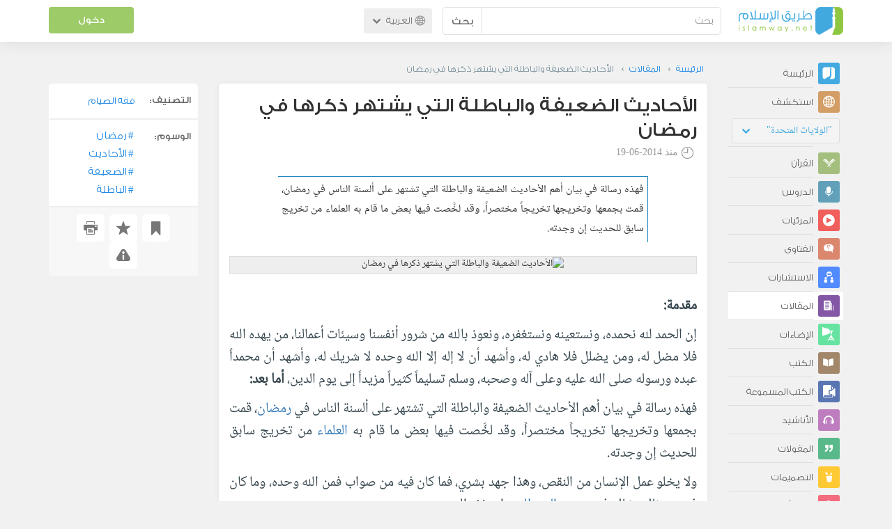

--- FILE ---
content_type: text/html; charset=UTF-8
request_url: https://ar.islamway.net/article/32875/%D8%A7%D9%84%D8%A3%D8%AD%D8%A7%D8%AF%D9%8A%D8%AB-%D8%A7%D9%84%D8%B6%D8%B9%D9%8A%D9%81%D8%A9-%D9%88%D8%A7%D9%84%D8%A8%D8%A7%D8%B7%D9%84%D8%A9-%D8%A7%D9%84%D8%AA%D9%8A-%D9%8A%D8%B4%D8%AA%D9%87%D8%B1-%D8%B0%D9%83%D8%B1%D9%87%D8%A7-%D9%81%D9%8A-%D8%B1%D9%85%D8%B6%D8%A7%D9%86?__ref=c-rel&__score=0.6
body_size: 26165
content:
<!DOCTYPE html>
<html lang="ar">
<head>
    <meta charset="utf-8">
    <title>الأحاديث الضعيفة والباطلة التي يشتهر ذكرها في رمضان - طريق الإسلام</title>
    <link rel="canonical" href="https://ar.islamway.net/article/32875/%D8%A7%D9%84%D8%A3%D8%AD%D8%A7%D8%AF%D9%8A%D8%AB-%D8%A7%D9%84%D8%B6%D8%B9%D9%8A%D9%81%D8%A9-%D9%88%D8%A7%D9%84%D8%A8%D8%A7%D8%B7%D9%84%D8%A9-%D8%A7%D9%84%D8%AA%D9%8A-%D9%8A%D8%B4%D8%AA%D9%87%D8%B1-%D8%B0%D9%83%D8%B1%D9%87%D8%A7-%D9%81%D9%8A-%D8%B1%D9%85%D8%B6%D8%A7%D9%86"/>
                                <link rel="amphtml" href="https://ar.islamway.net/amp/article/32875/%D8%A7%D9%84%D8%A3%D8%AD%D8%A7%D8%AF%D9%8A%D8%AB-%D8%A7%D9%84%D8%B6%D8%B9%D9%8A%D9%81%D8%A9-%D9%88%D8%A7%D9%84%D8%A8%D8%A7%D8%B7%D9%84%D8%A9-%D8%A7%D9%84%D8%AA%D9%8A-%D9%8A%D8%B4%D8%AA%D9%87%D8%B1-%D8%B0%D9%83%D8%B1%D9%87%D8%A7-%D9%81%D9%8A-%D8%B1%D9%85%D8%B6%D8%A7%D9%86"/>
                <meta name="viewport" content="width=device-width, initial-scale=1, maximum-scale=5">
    <link rel="preconnect" href="//static.islamway.net">
    <link rel="preload" href="//static.islamway.net/bundles/islamway/fonts/iw-icons-1.4.woff2" as="font" type="font/woff2" crossorigin>
            <link rel="preload" href="//static.islamway.net/bundles/islamway/fonts/gess-med.woff2" as="font" type="font/woff2" crossorigin>
        <link rel="preload" href="//static.islamway.net/bundles/islamway/fonts/noto-naskh-ar.woff2" as="font" type="font/woff2" crossorigin>
        <link rel="preload" href="//static.islamway.net/bundles/islamway/fonts/gess-light.woff2" as="font" type="font/woff2" crossorigin>
        <meta http-equiv="X-UA-Compatible" content="IE=edge">
    <link rel="icon" type="image/x-icon" href="/favicon.ico"/>
    <meta name="theme-color" content="#3c763d"/>
    <meta name="description" content="فهذه رسالة في بيان أهم الأحاديث الضعيفة والباطلة التي تشتهر على ألسنة الناس في رمضان، قمت بجمعها وتخريجها تخريجاً مختصراً، وقد لخَّصت فيها بعض ما قام به العلماء من تخريج سابق للحديث إن وجدته.">
<meta name="keywords" content="رمضان, الأحاديث, الضعيفة, الباطلة">
<meta name="fb:admins" content="100001957972275">
<meta name="fb:app_id" content="1071389429539367">
<meta name="og:type" content="article">
<meta name="og:url" content="https://ar.islamway.net/article/32875">
<meta name="og:title" content="الأحاديث الضعيفة والباطلة التي يشتهر ذكرها في رمضان">
<meta name="og:description" content="فهذه رسالة في بيان أهم الأحاديث الضعيفة والباطلة التي تشتهر على ألسنة الناس في رمضان، قمت بجمعها وتخريجها تخريجاً مختصراً، وقد لخَّصت فيها بعض ما قام به العلماء من تخريج سابق للحديث إن وجدته.">
<meta name="og:image" content="/uploads/articles/%D8%AA%D9%86%D8%B2%D9%8A%D9%84(3).jpg">
<meta name="twitter:card" content="summary">
<meta name="twitter:site" content="@IslamwayApps">
<meta name="twitter:title" content="الأحاديث الضعيفة والباطلة التي يشتهر ذكرها في رمضان">
<meta name="twitter:description" content="فهذه رسالة في بيان أهم الأحاديث الضعيفة والباطلة التي تشتهر على ألسنة الناس في رمضان، قمت بجمعها وتخريجها تخريجاً مختصراً، وقد لخَّصت فيها بعض ما قام به العلماء من تخريج سابق للحديث إن وجدته.">
<meta name="twitter:image" content="/uploads/articles/%D8%AA%D9%86%D8%B2%D9%8A%D9%84(3).jpg">

    
    
<script type="application/ld+json">
{
    "@context": "http://schema.org",
    "@type": "Article",
    "description": "فهذه رسالة في بيان أهم الأحاديث الضعيفة والباطلة التي تشتهر على ألسنة الناس في رمضان، قمت بجمعها وتخريجها تخريجاً مختصراً، وقد لخَّصت فيها بعض ما قام به العلماء من تخريج سابق للحديث إن وجدته.",
    "headline": "الأحاديث الضعيفة والباطلة التي يشتهر ذكرها في رمضان",
    "publisher": {
        "@type": "Organization",
        "logo": {
            "@type": "ImageObject",
            "encodingFormat": "png",
            "width": 210,
            "height": 60,
            "isFamilyFriendly": "True",
            "url": "https://static.islamway.net/bundles/islamway/images/logo-210x60-ar.png"
        },
        "name": "Islamway"
    },
    "aggregateRating": {
        "@type": "AggregateRating",
        "ratingCount": 78,
        "ratingValue": 4.5,
        "bestRating": 5,
        "worstRating": 1
    },
    "datePublished": "2014-06-19T00:00:00+0300",
    "dateModified": "2018-01-11T16:11:47+0300",
    "mainEntityOfPage": {
        "@type": "WebPage",
        "breadcrumb": {
            "@type": "BreadcrumbList",
            "itemListElement": [
                {
                    "@type": "ListItem",
                    "position": 1,
                    "item": {
                        "@id": "/",
                        "name": "الرئيسة"
                    }
                },
                {
                    "@type": "ListItem",
                    "position": 2,
                    "item": {
                        "@id": "/articles",
                        "name": "المقالات"
                    }
                },
                {
                    "@type": "ListItem",
                    "position": 3,
                    "item": {
                        "@id": "/article/32875",
                        "name": "الأحاديث الضعيفة والباطلة التي يشتهر ذكرها في رمضان"
                    }
                }
            ]
        }
    }
}
</script>
            <script>
        window.ga=window.ga||function(){(ga.q=ga.q||[]).push(arguments)};ga.l=+new Date;
        ga('create', 'UA-383411-1', {'cookieDomain': 'none','siteSpeedSampleRate': 20});
        ga('require', 'displayfeatures');
        ga('set', 'anonymizeIp', true);
        ga('send', 'pageview');
        ga('set', 'contentGroup3', 'islamw');
        ga('set', 'contentGroup5', window.matchMedia('(display-mode: standalone)').matches ? 'standalone' : 'browser');
    </script>
    <script async src='https://www.google-analytics.com/analytics.js'></script>

    <link rel="manifest" href="/manifest-ar.json"/>
    <link rel="publisher" href="https://plus.google.com/112852462581299882836/"/>     <link rel="home" href="https://ar.islamway.net/"/>
    <meta name="application-name" content="طريق الإسلام"/>
            <link rel="stylesheet" href="https://static.islamway.net/bundles/islamway/css/bootstrap-3.3.4.min.css">
                    <link rel="stylesheet" href="https://static.islamway.net/bundles/islamway/css/bootstrap-rtl-3.3.4.min.css">
                                            <link rel="stylesheet" href="https://static.islamway.net/assets/1.1.15/css/main_rtl.min.css">
                            <link rel="stylesheet" href="/bundles/islamway/css/ramadan1446.css">
        <style>
    .fatwarequest-user-email { color: #2196f3; }
    .entry-view .book-cover { width: 80%; max-width: 400px !important; }
    .post-details .img-wpr img { width: 100% }
    .entry-view .scholarBottom div.info a { color: #555; font-size: 11pt; }
    .brief-biography { font-size: 9pt; }
    @media (max-width: 480px) {
      .post-details #accordion .panel-body { padding: 15px 3px 3px; }
    }

    #content-wpr .entry-view .breadcrumbs, #content-wpr .collection-wpr .breadcrumbs { display: block; margin: 0; padding: 0 20px 10px; max-width: 100%; overflow: hidden; }
    #content-wpr .breadcrumbs ul { width: 800px; }
    #content-wpr .breadcrumbs li a, .breadcrumbs li span { font: 200 13px GE_SS !important; padding: 0; }
    #content-wpr .breadcrumbs li a span { color: #1e88e5; }
    #content-wpr .breadcrumbs li + li::before { content: ""; padding: 0; }

    #content-header.aggregate-173 .iw-panel {
        position: relative;
        margin-top: 0 !important;
        padding: 70px 30px !important;
        text-align: center;
        background-position: left bottom;
        background-repeat: no-repeat;
        background-size: cover;
        background-image: url(/bundles/islamway/images/ramadan-banner-bg.png);
        background-color: #42a9df;
    }
    
    #content-header.aggregate-178 .iw-panel, 
    #content-header.aggregate-182 .iw-panel, 
    #content-header.aggregate-184 .iw-panel, 
    #content-header.aggregate-186 .iw-panel, 
    #content-header.aggregate-188 .iw-panel,
	#content-header.aggregate-190 .iw-panel {
        position: relative;
        margin-top: 0 !important;
        padding: 70px 30px !important;
        text-align: center;
        background-position: left bottom;
        background-repeat: no-repeat;
        background-size: cover;
        background-color: #42a9df;
    }
    
    #content-header.aggregate-178 .iw-panel {
        background-image: url(/bundles/islamway/images/ramadan-1442-banner-bg-02.jpg);
    }
    
    #content-header.aggregate-182 .iw-panel {
        background-image: url(/bundles/islamway/images/ramadan-1443-banner-bg-02.jpg);
    }
    
    #content-header.aggregate-184 .iw-panel {
        background-image: url(/bundles/islamway/images/Lial-Ashr.png);
    }

    #content-header.aggregate-186 .iw-panel {
        background-image: url(/bundles/islamway/images/ramadan-1444-banner-bg-02.jpg);
    }

    #content-header.aggregate-188 .iw-panel {
        background-image: url(/bundles/islamway/images/ramadan-1445-banner-bg-02.jpg);
    }
	
	#content-header.aggregate-190 .iw-panel {
        background-image: url(/bundles/islamway/images/ramadan-1446-banner-bg-02.jpg);
    }

    #content-header.aggregate-173 h1 span, 
    #content-header.aggregate-178 h1 span, 
    #content-header.aggregate-182 h1 span, 
    #content-header.aggregate-184 h1 span, 
    #content-header.aggregate-186 h1 span, 
    #content-header.aggregate-188 h1 span,
    #content-header.aggregate-190 h1 span {
        display: none;
    }

    #content-header.aggregate-173 h1, 
    #content-header.aggregate-178 h1, 
    #content-header.aggregate-182 h1, 
    #content-header.aggregate-184 h1, 
    #content-header.aggregate-186 h1,
    #content-header.aggregate-188 h1,
    #content-header.aggregate-190 h1 {
        color: #fff !important;
        margin: 0 !important;
    }
    </style>
    <script>var isOldIE = false;</script>
    <!--[if lt IE 9]>
    <script>
        // <![CDATA[
    isOldIE = true;
    document.createElement('header');document.createElement('nav');document.createElement('main');document.createElement('footer');
    // ]]>
    </script>
    <![endif]-->
    <!--[if lte IE 9]>
    <script src="//static.islamway.net/bundles/islamway/js/respond-1.4.2.min.js"></script>
    <![endif]-->
</head>
<body class="rtl hover" itemscope itemtype="http://schema.org/WebPage">
<div class="main-wrapper">
    <header class="nav-onscroll nav-down" itemscope itemtype="http://schema.org/WPHeader">
        <div id="header-top">
            <div id="brand-bar">
                <div class="container">
                    <div class="brand-bar-search">
                        <div class="brand-logo">
                            <a href="/">
                                <img height="40" src="//static.islamway.net/uploads/settings/ar-logo.png" alt="طريق الإسلام">
                            </a>
                        </div>
                        <div id="search-wpr">
                            <a href="#" class="main-menu-trigger"><span class="icon-menu"></span><span class="hint">القائمة الرئيسية</span></a>
                            <form method="get" role="search" action="/search">
                                <div class="input-group">
                                    <label for="srch-term" class="sr-only">بحث</label>
                                    <input type="text" class="form-control" placeholder="بحث"
                                           name="query" id="srch-term" value="">
                                    <div class="input-group-btn">
                                        <button class="btn btn-default" type="submit">بحث</button>
                                    </div>
                                </div>
                            </form>
                        </div>

                        <div class="language-picker dropdown">
                            <a href="#" class="dropdown-toggle" data-toggle="dropdown" aria-expanded="false" role="button">
                                <span class="icon-globe"></span>
                                العربية
                                <span class="arrow-down icon-arrow-down"></span>
                            </a>
                            <ul class="dropdown-menu" role="menu" aria-labelledby="language menu">
                                                                    <li role="presentation">
                                                                                    <span role="menuitem" tabindex="-1" class="ar">العربية</span>
                                                                            </li>
                                                                    <li role="presentation">
                                                                                    <a role="menuitem" tabindex="-1" class="en" href="//en.islamway.net/">English</a>
                                                                            </li>
                                                                    <li role="presentation">
                                                                                    <a role="menuitem" tabindex="-1" class="fr" href="http://fr.islamway.net">français</a>
                                                                            </li>
                                                                    <li role="presentation">
                                                                                    <a role="menuitem" tabindex="-1" class="id" href="http://id.islamway.net">Bahasa Indonesia</a>
                                                                            </li>
                                                                    <li role="presentation">
                                                                                    <a role="menuitem" tabindex="-1" class="tr" href="http://tr.islamway.net">Türkçe</a>
                                                                            </li>
                                                                    <li role="presentation">
                                                                                    <a role="menuitem" tabindex="-1" class="fa" href="http://fa.islamway.net">فارسی</a>
                                                                            </li>
                                                                    <li role="presentation">
                                                                                    <a role="menuitem" tabindex="-1" class="es" href="http://es.islamway.net">español</a>
                                                                            </li>
                                                                    <li role="presentation">
                                                                                    <a role="menuitem" tabindex="-1" class="de" href="http://de.islamway.net">Deutsch</a>
                                                                            </li>
                                                                    <li role="presentation">
                                                                                    <a role="menuitem" tabindex="-1" class="it" href="http://it.islamway.net">italiano</a>
                                                                            </li>
                                                                    <li role="presentation">
                                                                                    <a role="menuitem" tabindex="-1" class="pt" href="http://pt.islamway.net">português</a>
                                                                            </li>
                                                                    <li role="presentation">
                                                                                    <a role="menuitem" tabindex="-1" class="zh" href="http://zh.islamway.net">中文</a>
                                                                            </li>
                                                            </ul>
                        </div>
                    </div>

                    <div class="brand-bar-user" data-intro-id="login" data-position='bottom' data-intro-text="تسجيل الدخول يتيح لك كامل خدمات الموقع أثناء التصفح">
                        <div id="user-menu">
                            <div class="membership-btns align-center col-xs-12">
    <div class="menu-container" >
        <a class="btn bg-green color-white header-btn"  data-toggle="modal" data-url="/login" data-target="#modalBox">دخول</a>
    </div>
    <br>
</div>

                        </div>
                    </div>

                </div>
            </div>
        </div>
    </header>

    <div id="main-wpr" class="container">
        <div class="row">
            <div class="col-lg-2 col-md-3">
                <div id="main-menu" class="inner-menu">
                    <div class="dropdown phone-language-picker">
                        <a href="#" class="dropdown-toggle" data-toggle="dropdown" aria-expanded="false" role="button">
                            <span class="icon-globe"></span>
                            العربية
                            <span class="arrow-down icon-arrow-down"></span>
                        </a>
                        <ul class="dropdown-menu" role="menu" aria-labelledby="language menu">
                                                            <li role="presentation">
                                                                            <span role="menuitem" tabindex="-1" class="ar">العربية</span>
                                                                    </li>
                                                            <li role="presentation">
                                                                            <a role="menuitem" tabindex="-1" class="en" href="//en.islamway.net/">English</a>
                                                                    </li>
                                                            <li role="presentation">
                                                                            <a role="menuitem" tabindex="-1" class="fr" href="http://fr.islamway.net">français</a>
                                                                    </li>
                                                            <li role="presentation">
                                                                            <a role="menuitem" tabindex="-1" class="id" href="http://id.islamway.net">Bahasa Indonesia</a>
                                                                    </li>
                                                            <li role="presentation">
                                                                            <a role="menuitem" tabindex="-1" class="tr" href="http://tr.islamway.net">Türkçe</a>
                                                                    </li>
                                                            <li role="presentation">
                                                                            <a role="menuitem" tabindex="-1" class="fa" href="http://fa.islamway.net">فارسی</a>
                                                                    </li>
                                                            <li role="presentation">
                                                                            <a role="menuitem" tabindex="-1" class="es" href="http://es.islamway.net">español</a>
                                                                    </li>
                                                            <li role="presentation">
                                                                            <a role="menuitem" tabindex="-1" class="de" href="http://de.islamway.net">Deutsch</a>
                                                                    </li>
                                                            <li role="presentation">
                                                                            <a role="menuitem" tabindex="-1" class="it" href="http://it.islamway.net">italiano</a>
                                                                    </li>
                                                            <li role="presentation">
                                                                            <a role="menuitem" tabindex="-1" class="pt" href="http://pt.islamway.net">português</a>
                                                                    </li>
                                                            <li role="presentation">
                                                                            <a role="menuitem" tabindex="-1" class="zh" href="http://zh.islamway.net">中文</a>
                                                                    </li>
                                                    </ul>
                    </div>
                    <ul id="activity-stream-tabs" class="list-inline">
    
    <li >
        <a href="/?tab=m">
            <i class="icon-logo-gray"></i>
            <span>الرئيسة</span>
        </a>
    </li>

        <li class="" data-intro-id="discover" data-position='bottom' data-intro-text="استعرض المواد الأكثر اهتمامًا من زوار دولتك أو الدولة التي تختارها">
        <a href="/?tab=h">
            <i class="icon-globe"></i>
            <span>استكشف</span>
        </a>
        <input type="hidden" id="country-code" name="country-code" value="US">
        <div id="country-selector" class="btn-group" data-id="US">
          <a type="button" class="dropdown-toggle" data-toggle="dropdown" aria-haspopup="true" aria-expanded="false">
              "الولايات المتحدة"
            <span class="arrow-down icon-arrow-down"></span>
          </a>
          <ul class="dropdown-menu">
            <li><a href="#" data-id="SA">السعودية</a></li>
            <li><a href="#" data-id="EG">مصر</a></li>
            <li><a href="#" data-id="DZ">الجزائر</a></li>
            <li><a href="#" data-id="MA">المغرب</a></li>
            <li class="countries-filter-search"><input id="country-filter" type="text" /></li>
            <li class="all-countries"></li>
          </ul>
        </div>
    </li>
</ul>
                    
    
<ul itemscope itemtype="http://schema.org/SiteNavigationElement">
            <li >
            <a itemprop="url" href="/recitations" title="القرآن">
                <i class="icon-recitations"></i>
                <span itemprop="name">القرآن</span>
            </a>
        </li>
            <li >
            <a itemprop="url" href="/lessons" title="الدروس">
                <i class="icon-lessons"></i>
                <span itemprop="name">الدروس</span>
            </a>
        </li>
            <li >
            <a itemprop="url" href="/videos" title="المرئيات">
                <i class="icon-videos"></i>
                <span itemprop="name">المرئيات</span>
            </a>
        </li>
            <li >
            <a itemprop="url" href="/fatawa" title="الفتاوى">
                <i class="icon-fatawa"></i>
                <span itemprop="name">الفتاوى</span>
            </a>
        </li>
            <li >
            <a itemprop="url" href="/counsels" title="الاستشارات">
                <i class="icon-counsels"></i>
                <span itemprop="name">الاستشارات</span>
            </a>
        </li>
            <li class="current">
            <a itemprop="url" href="/articles" title="المقالات">
                <i class="icon-articles"></i>
                <span itemprop="name">المقالات</span>
            </a>
        </li>
            <li >
            <a itemprop="url" href="/spotlights" title="الإضاءات">
                <i class="icon-spotlights"></i>
                <span itemprop="name">الإضاءات</span>
            </a>
        </li>
            <li >
            <a itemprop="url" href="/books" title="الكتب">
                <i class="icon-books"></i>
                <span itemprop="name">الكتب</span>
            </a>
        </li>
            <li >
            <a itemprop="url" href="/audiobooks" title="الكتب المسموعة">
                <i class="icon-audiobooks"></i>
                <span itemprop="name">الكتب المسموعة</span>
            </a>
        </li>
            <li >
            <a itemprop="url" href="/anasheed" title="الأناشيد">
                <i class="icon-anasheed"></i>
                <span itemprop="name">الأناشيد</span>
            </a>
        </li>
            <li >
            <a itemprop="url" href="/quotes" title="المقولات">
                <i class="icon-quotes"></i>
                <span itemprop="name">المقولات</span>
            </a>
        </li>
            <li >
            <a itemprop="url" href="/photos" title="التصميمات">
                <i class="icon-photos"></i>
                <span itemprop="name">التصميمات</span>
            </a>
        </li>
            <li >
            <a itemprop="url" href="https://akhawat.islamway.net/forum/" title="ركن الأخوات">
                <i class="icon-sisters"></i>
                <span itemprop="name">ركن الأخوات</span>
            </a>
        </li>
            <li >
            <a itemprop="url" href="/scholars" title="العلماء والدعاة">
                <i class="icon-scholars"></i>
                <span itemprop="name">العلماء والدعاة</span>
            </a>
        </li>
    </ul>

                    <ul class="about-menu">
                        <li ><a href="/contact-forms/send">
                                <i class="icon-logo-gray icon-gray"></i>
                                <span>اتصل بنا</span>
                            </a></li>
                        <li >
                            <a href="/page/101/%D9%85%D9%86%20%D9%86%D8%AD%D9%86">
                                <i class="icon-logo-gray icon-gray"></i>
                                <span>من نحن</span>
                            </a>
                        </li>
                        <li >
                            <a href="/page/104/%D8%A7%D8%B9%D9%84%D9%86%20%D9%85%D8%B9%D9%86%D8%A7">
                                <i class="icon-logo-gray icon-gray"></i>
                                <span>اعلن معنا</span>
                            </a>
                        </li>
                        <li>
                            <a class="back-to-old" onclick="ga('send', 'event', 'Back-to-old-version', 'https://ar.islamway.net/article/32875/%D8%A7%D9%84%D8%A3%D8%AD%D8%A7%D8%AF%D9%8A%D8%AB-%D8%A7%D9%84%D8%B6%D8%B9%D9%8A%D9%81%D8%A9-%D9%88%D8%A7%D9%84%D8%A8%D8%A7%D8%B7%D9%84%D8%A9-%D8%A7%D9%84%D8%AA%D9%8A-%D9%8A%D8%B4%D8%AA%D9%87%D8%B1-%D8%B0%D9%83%D8%B1%D9%87%D8%A7-%D9%81%D9%8A-%D8%B1%D9%85%D8%B6%D8%A7%D9%86')" href="http://ar.old.islamway.net/article/32875/%D8%A7%D9%84%D8%A3%D8%AD%D8%A7%D8%AF%D9%8A%D8%AB-%D8%A7%D9%84%D8%B6%D8%B9%D9%8A%D9%81%D8%A9-%D9%88%D8%A7%D9%84%D8%A8%D8%A7%D8%B7%D9%84%D8%A9-%D8%A7%D9%84%D8%AA%D9%8A-%D9%8A%D8%B4%D8%AA%D9%87%D8%B1-%D8%B0%D9%83%D8%B1%D9%87%D8%A7-%D9%81%D9%8A-%D8%B1%D9%85%D8%B6%D8%A7%D9%86">
                                <i class="icon-logo-gray icon-gray"></i>
                                <span>الموقع القديم</span>
                            </a>
                        </li>
                    </ul>

                    <div class="about-sec">
                        <span class="copyrights">جميع الحقوق محفوظة 1998 - 2025</span>
                        <div class="side-social-icons">
                            <ul>
                                <li><a target="_blank" rel="noopener noreferrer" href="https://www.facebook.com/ArIslamway" title="Facebook"><span class="icon-facebook-rounded"></span></a></li>
                                <li><a target="_blank" rel="noopener noreferrer" href="https://twitter.com/ArIslamway" title="Twitter"><span class="icon-twitter-rounded"></span></a></li>
                                <li><a target="_blank" rel="noopener noreferrer" href="https://www.pinterest.com/ArIslamway" title="Pinterest"><span class="icon-pinterest-rounded"></span></a></li>
                            </ul>

                        </div>

                        
                    </div>
                </div>
            </div>

            <div class="col-lg-10 col-md-9">

                <a class="starttour" href="javascript:void(0);" style="display: none">مساعدة</a>
                <div class="ads_wrap">
                    <div class="ads-box-200x90 top_ad_small">
                        <div class="adunit" data-adunit="AR_200x90_W_top_allpages" data-dimensions="200x90" data-size-mapping="top-right-ads" itemscope itemtype="http://schema.org/WPAdBlock" style="margin:0 auto 15px auto;"></div>
                    </div>
                    <div class="ads-box-728x90 top_ad_big">
                        <div class="adunit" data-adunit="AR_728x90-320x100_WTM_top_allpages" data-size-mapping="top-left-ads" itemscope itemtype="http://schema.org/WPAdBlock" style=" margin:0 auto 15px auto;"></div>
                    </div>
                </div>
                <main class="row">
                    
                                                            <div id="content-wpr" class="col-sm-12">

                                                
                        
                                                
                        
                                        
            <div class="content">
        <div class="row entry-view article" data-id="1141985">
            <div class="breadcrumbs">
    <ul>
          <li><a href="/" class="home" data-tip="الرئيسة"><span>الرئيسة</span></a></li>
          <li><a href="/articles"><span>المقالات</span></a></li>
          <li><span>الأحاديث الضعيفة والباطلة التي يشتهر ذكرها في رمضان</span></li>
        </ul>
</div>

            <div class="col-lg-9 col-md-12 col-sm-12">
                
                <div class="w-box post-details clear">
                    <div class="post-title">
                        <h1 class="title">الأحاديث الضعيفة والباطلة التي يشتهر ذكرها في رمضان</h1>
                                                    <div class="time"><span class="icon-time"></span>منذ <span class="darker">2014-06-19</span></div>
                                            </div>
                                            <p id="entry-summary">فهذه رسالة في بيان أهم الأحاديث الضعيفة والباطلة التي تشتهر على ألسنة الناس في رمضان، قمت بجمعها وتخريجها تخريجاً مختصراً، وقد لخَّصت فيها بعض ما قام به العلماء من تخريج سابق للحديث إن وجدته.</p>
                    
                    <div class="img-wpr article-image">
    <img src="//static.islamway.net/uploads/articles/%D8%AA%D9%86%D8%B2%D9%8A%D9%84(3).jpg" alt="الأحاديث الضعيفة والباطلة التي يشتهر ذكرها في رمضان" />
  </div>
<div class="html">
        <p class="text-justify"><strong>مقدمة:</strong></p><p class="text-justify">إن الحمد لله نحمده، ونستعينه ونستغفره، ونعوذ بالله من شرور أنفسنا وسيئات أعمالنا، من يهده الله فلا مضل له، ومن يضلل فلا هادي له، وأشهد أن لا إله إلا الله وحده لا شريك له، وأشهد أن محمداً عبده ورسوله صلى الله عليه وعلى آله وصحبه، وسلم تسليماً كثيراً مزيداً إلى يوم الدين، <strong>أما بعد:</strong></p><p class="text-justify">فهذه رسالة في بيان أهم الأحاديث الضعيفة والباطلة التي تشتهر على ألسنة الناس في <a class="term" target="_blank" href="/tag/رمضان">رمضان</a>، قمت بجمعها وتخريجها تخريجاً مختصراً، وقد لخَّصت فيها بعض ما قام به <a class="term" target="_blank" href="/tag/العلماء">العلماء</a> من تخريج سابق للحديث إن وجدته.</p><p class="text-justify">ولا يخلو عمل الإنسان من النقص، وهذا جهد بشري، فما كان فيه من صواب فمن الله وحده، وما كان فيه من زلل وخلل، فمني ومن <a class="term" target="_blank" href="/tag/الشيطان">الشيطان</a>، واستغفر الله.</p><p class="text-justify">هذا وأسأل الله أن يجعل هذا العمل خالصاً لوجهه، متقبلاً عنده، مقرِّباً إليه، نافعاً يوم العرض عليه، آمين.</p><p class="text-justify">&nbsp;</p><p class="text-justify"><strong>قواعد عامة:</strong></p><p class="text-justify">الحديث الضعيف ضعفاً غير شديدٍ يتقوى بمثله، ويسمى هذا بالحسن لغيره، وقد عمل به طائفة من المتقدمين في فضائل الأعمال.</p><p class="text-justify">الحديث الشاذ والمنكر والموضوع لا يتقوى بغيره أبداً.</p><p class="text-justify">الحديث الضعيف ضعفاً شديداً لا يصلح للاعتبار، ولا يتقوى به الإسناد، ومن ذلك الحديث المنقطع والمعضل، ومن كان في</p><p class="text-justify">إسناده من هو شديد <a class="term" target="_blank" href="/tag/الغفلة">الغفلة</a>، أو فاحش الخطأ، أو متروك، أو مجهول.</p><p class="text-justify">في الحديث الصحيح غنية عن الحديث الضعيف.</p><p class="text-justify">ينبغي على من أراد أن يتحدث بحديث ضعيف أن يبين ضعفه، بأن يذكر ذلك للناس أو يرويه بما يشعر بضعفه، وذلك حتى</p><p class="text-justify">يتبين الناس ضعف نسبته إلى <a class="term" target="_blank" href="/tag/النبي">النبي</a> صلى الله عليه وسلم.</p><p class="text-justify">كما ينبغي التثبت من صحة الحديث قبل روايته، والحذر من رواية الأحاديث الباطلة والموضوعة.</p><p class="text-justify">&nbsp;</p><p class="text-justify"><strong>الأحاديث الضعيفة والباطلة التي يشتهر ذكرها في رمضان:</strong></p><p class="text-justify"><strong>الحديث الأول:</strong></p><p class="text-justify">&laquo;<!--coloro:#000066--><span><!--/coloro-->قد أظلكم شهر عظيم شهر مبارك، من تقرب فيه بخصلة من الخير كان كمن أدى فريضة فيما سواه ومن أدى فيه فريضة كان كمن أدى سبعين فريضة فيما سواه، وهو شهر أوله رحمة وأوسطه مغفرة وآخره عتق من <a class="term" target="_blank" href="/tag/النار">النار</a>، من فطّر فيه صائماً كان مغفرة لذنوبه، وعتق رقبته من النار، وكان له مثل أجره من غير أن ينتقص من أجره شيء<!--colorc--></span><!--/colorc-->&raquo; [أخرجه ابن خزيمة (3/191-192) وقال فيه: إن صح الخبر، والبيهقي في الشعب (3/ 305)، وابن عدي في الكامل (2/306) و (5/293) و (2/220)، والطبراني في الكبير (6/261)، والبزار في البحر الزخار (6/469) من حديث سلمان الفارسي مرفوعاً.</p><p class="text-justify"><br />وفي سنده علي بن زيد بن جدعان البصري: &quot;لا يحتج به، وقد تكلم فيه الجمهور لسوء حفظه، وكان يرفع ما يوقفه غيره&quot;، قال شعبة: &quot;كان رفّاعاً&quot;، وقال ابن حبان: &quot;كان شيخاً جليلاً، وكان يهم في الأخبار&quot; [تهذيب التهذيب 4/ 194] وقد تفرد علي بن زيد بن جدعان على ضعفه بالحديث عن سعيد بن المسيب، وهذا مما يدل على نكارته، وسعيد بن المسيب لا يُعرف بالرواية عن سلمان، فلا يُدرى هل سمع منه أم لا؟ وليس له رواية عنه في الكتب الستة، أما في إتحاف المهرة فلم يذكر له عن سلمان غير هذا الحديث، وحديث آخر رواه الدارقطني وهو حديث باطل.</p><p class="text-justify"><br />والحديث منكر، قال أبو حاتم الرازي: &quot;هذا حديث منكر&quot; [ابن أبي حاتم في العلل 733]، وقال ابن خزيمة فيه: &quot;إن صح الخبر&quot; [(3/191-192)] وقال ابن حجر: &quot;قد روي من غير وجهٍ، ليس له طريقٌ ثبتٌ بيّن&quot; [إتحاف المهرة (5941)]، وقال <a class="term" target="_blank" href="/tag/الألباني">الألباني</a>: &quot;منكر&quot; [السلسلة الضعيفة (2/262)]، وقال الشيخ المحدث عبد الله السعد: &quot;الحديث منكر ولا يصح ألبتة&quot;.</p><p class="text-justify"><br />وللحديث شاهد من حديث أبي هريرة أخرجه ابن عدي في الكامل (3/311)، في سنده سلام بن سوار، وهو منكر الحديث كما قاله ابن عدي، وفيه أيضاً مسلمة بن الصلت، وهو متروك الحديث كما قاله أبو حاتم.</p><p class="text-justify">&nbsp;</p><p class="text-justify">الحديث الثاني:</p><p class="text-justify">&laquo;<!--coloro:#000066--><span><!--/coloro-->أعطيت أمتي خمس خصال في رمضان لم تعطها أمة قبلهم: خلوف فم الصائم أطيب عند الله من ريح المسك، وتستغفر لهم <a class="term" target="_blank" href="/tag/الملائكة">الملائكة</a> حتى يفطروا، ويزين الله عز وجل كل يوم جنته، ثم يقول: يوشك عبادي الصالحون أن يلقوا عنهم المؤنة والأذى ويصيروا إليك، ويصفد فيه مردة الشياطين فلا يخلصوا إلى ما كانوا يخلصون إليه في غيره، ويغفر لهم في آخر ليلة، قيل: يا رسول الله أهي ليلة <a class="term" target="_blank" href="/tag/القدر">القدر</a>؟ قال: لا، ولكن العامل إنما يوفى أجره إذا قضى عمله<!--colorc--></span><!--/colorc-->&raquo;.. [هذا الحديث أخرجه أحمد (2/292)، والبيهقي في الشعب (3/302) من حديث أبي هريرة به.. وسنده ضعيف جداً، فيه هشام بن أبي هشام وهو متروك، قال ابن معين وأبو داود والنسائي: &quot;ليس بثقة&quot; [تهذيب التهذيب (6/ 27)] وشيخه محمد بن محمد بن الأسود مستور [التهذيب (5/257)].. وأخرجه البيهقي في الشعب (3/ 303) من حديث جابر رضي الله عنه.. وفي سنده الهيثم بن الحواري لا يُعرف، وزيد العمي ضعيف [التهذيب (2/ 242، 243)].</p><p class="text-justify"><strong>قال الشيخ المحدث عبدالله السعد:</strong> &quot;وما قال السمعاني في أماليه&quot; كما في البدر المنير (1/697) بأنه: حديثٌ حسن، فيه نظر، ولعله يقصد &quot;حُسن ألفاظه&quot;].</p><p class="text-justify">&nbsp;</p><p class="text-justify"><strong>الحديث الثالث:</strong></p><p class="text-justify">&laquo;<!--coloro:#000066--><span><!--/coloro-->صوموا تصحوا<!--colorc--></span><!--/colorc-->&raquo;. [أخرجه الطبراني في الأوسط (8/174)، والعقيلي في الضعفاء (2/450) من حديث أبي هريرة.. وفي سنده زهير بن محمد تفرد به، ورواية الشاميين عنه ضعيفة وهذا الحديث من رواية الشاميين عنه، قال الطبراني: &quot;لم يرو هذا الحديث عن سهيل بهذا اللفظ إلا زهير بن محمد&quot;.</p><p class="text-justify"><strong>وقال العقيلي:</strong> &quot;لا يُتابع عليه إلا من وجهٍ فيه لين&quot;، وقد أخرجه أبو نعيم في الطب النبوي من حديث أبي هريرة وضعفه كما ذكر ذلك العراقي في [المغني عن حمل الأسفار (2/754)].. وأخرجه ابن عدي في الكامل (2/357) من حديث علي رضي الله عنه، وإسناده باطل، فيه حسين بن عبد الله بن ضميرة وهو متهم بالكذب، لذلك عدّ ابن عدي هذا الحديث من منكراته.<br />وأخرجه ابن عدي في الكامل (7/57) من حديث ابن عباس رضي الله عنه، وإسناده باطل أيضاً، فيه نهشل بن سعيد وهو متهم بالكذب.</p><p class="text-justify">فتبين مما تقدم أن الحديث لا يصح بحال من جميع طرقه، وأنه حديث منكر، وقد ضعفه العقيلي، وكذا العراقي، وحكم عليه الصاغاني بالوضع [الفوائد المجموعة في الأحاديث الموضوعة (ص90)] له، وقد ضعفه الألباني كما في [السلسلة الضعيفة، (1/ 420)]، وقال الشيخ المحدث عبد الله السعد: &quot;ولم أقف على أحدٍ من الأئمة قد صحّحه&quot;].</p><p class="text-justify">&nbsp;</p><p class="text-justify"><strong>الحديث الرابع:</strong></p><p class="text-justify">&laquo;<!--coloro:#000066--><span><!--/coloro-->اللهم بارك لنا في رجب وشعبان وبلغنا رمضان<!--colorc--></span><!--/colorc-->&raquo;. [هذا الحديث أخرجه: عبد الله بن الإمام أحمد (1/259)، والبيهقي في الشعب (3/ 375)، وابن السني في عمل اليوم والليلة (659) والطبراني في الأوسط (4/189) وأبو نعيم في الحلية (6/269)، من حديث أنس بن مالك مرفوعاً.. وفي سنده زائدة بن أبي الرقاد: &quot;منكر الحديث&quot; [التهذيب (2/ 184، 185)]، وزياد بن عبد الله النميري البصري: &quot;ضعيف&quot; [التهذيب (2/226)]، وعلى ضعف زائدة فقد تفرد به كما قاله الطبراني، ولا يُحتمل ذلك منه، وقد قال أبو حاتم في هذه السلسلة: &quot;يحدث زائدة عن زياد النميري عن أنس أحاديث مرفوعة منكرة، وقد نقل البيهقي عن <a class="term" target="_blank" href="/tag/البخاري">البخاري</a> قال: زائدة بن أبي الرقاد عن زياد النميري منكر الحديث&quot; [شعب <a class="term" target="_blank" href="/tag/الإيمان">الإيمان</a> (3/ 375)].</p><p class="text-justify"><strong>والحديث ضعفه جماعة؛ منهم:</strong></p><p class="text-justify">البيهقي [فضائل الأوقات، ص104]، والنووي [<a class="term" target="_blank" href="/tag/الأذكار">الأذكار</a> 314]، وابن رجب [اللطائف 170]، وابن حجر [تبيين العجب 37]، وقد ضعفه الألباني في [ضعيف الجامع، برقم 4395]، وقال الشيخ المحدث عبد الله السعد: &quot;وهذا حديثٌ منكر، وإسناده ضعيف جداً&quot;].</p><p class="text-justify">&nbsp;</p><p class="text-justify"><strong>الحديث الخامس:</strong></p><p class="text-justify">قال رسول الله صلى الله عليه وسلم يُبشر أصحابه: &laquo;<!--coloro:#000066--><span><!--/coloro-->قد جاءكم شهر رمضان، شهر مبارك، افترض الله عليكم صيامه، يفتح فيه أبواب <a class="term" target="_blank" href="/tag/الجنة">الجنة</a>، ويغلق فيه أبواب الجحيم، وتغل فيه الشياطين، فيه ليلة خير من ألف شهر، من حرم خيرها فقد حرم<!--colorc--></span><!--/colorc-->&raquo;. [أخرجه أحمد (2/385)، وابن أبي شيبة (6/94)، والبيهقي في الشعب (3/ 301) من حديث أبي هريرة.. وأخرجه النسائي (2106)، وأحمد في موضع آخر (2/230، 425) وليس فيه: &quot;يبشر أصحابه&quot;.. وأخرجه عبد الرزاق (4/175) عن أيوب عن أبي قلابة عن النبي صلى الله عليه وسلم مرسلاً وليس فيه: &quot;يبشر أصحابه&quot;.. وقد رجح الدارقطني أن الحديث عن أبي قلابة عن أبي هريرة كما في العلل (11/218)، والحديث ضعيف لانقطاعه؛ فأبو قلابة لم يسمع من أبي هريرة [1].. قال الشيخ المحدث عبد الله السعد: &quot;وكل ما ورد أن رسول الله صلى الله عليه وسلم كان يُبشّر أصحابه لا يصح فيه شيء&quot;].</p><p class="text-justify">&nbsp;</p><p class="text-justify"><strong>الحديث السادس:</strong></p><p class="text-justify">قال رسول الله صلى الله عليه وسلم: &laquo;<!--coloro:#000066--><span><!--/coloro-->يستقبلكم وتستقبلون<!--colorc--></span><!--/colorc-->&raquo; ثلاث مرات، فقال <a class="term" target="_blank" href="/tag/عمر بن الخطاب">عمر بن الخطاب</a>: يا رسول الله وحيٌ نزل؟ قال: &laquo;<!--coloro:#000066--><span><!--/coloro-->لا<!--colorc--></span><!--/colorc-->&raquo; قال: عدوٌ حضر؟ قال: &laquo;<!--coloro:#000066--><span><!--/coloro-->لا<!--colorc--></span><!--/colorc-->&raquo; قال: فماذا؟ قال: &laquo;<!--coloro:#000066--><span><!--/coloro-->إن الله عز وجل يغفر في أول ليلة من شهر رمضان لكل أهل هذه القبلة<!--colorc--></span><!--/colorc-->&raquo; الخ الحديث.. [أخرجه ابن خزيمة (3/189) ومن طريقه العقيلي في الضعفاء (3/985) من حديث أنس بن مالك مرفوعاً.. وفي سنده عمرو بن حمزة القيسي، لا يتابع في حديثه كما قاله البخاري [التاريخ الكبير (6/325)، والعقيلي في الضعفاء (3/984)] وقال ابن عدي في الكامل (5/143): &quot;ومقدار ما يرويه غير محفوظ&quot;.. وفيه خَلف، وقد اختلف في شخصه، هل هو خلف ب? مهران العدوي البصري -وهذا لا بأس به-؟ أم هو شخصٌ آخر وهو إمام مسجد سعيد بن أبي عروبة -وهذا متكلم فيه-؟.. وهو ما ذهب إليه البخاري في التاريخ الكبير (3/193)، وأبو حاتم.. وقد أشار ابن خزيمة إلى ضعفه فقال: &quot;إن صح الخبر؛ فإني لا أعرف خلفاً أبا الربيع هذا بعدالة ولا جرح، ولا عمرو بن حمزة القيسي الذي هو دونه&quot;، وقال الألباني: منكر [ضعيف الترغيب والترهيب (1/ 150)]، وقال الشيخ المحدث عبد الله السعد: &quot;وهو حديث لا يصح، بل هو منكر&quot;].</p><p class="text-justify">&nbsp;</p><p class="text-justify"><strong>الحديث السابع:</strong></p><p class="text-justify">&laquo;<!--coloro:#000066--><span><!--/coloro-->لو يعلم العباد ما رمضان لتمنت أمتي أن يكون السنة كلها<!--colorc--></span><!--/colorc-->&raquo;، فقال رجل من خزاعة: يا نبي الله حدثنا، فقال: &laquo;<!--coloro:#000066--><span><!--/coloro-->إن الجنة لتزين لرمضان من رأس الحول إلى الحول فإذا كان أول يوم من رمضان هبت ريح من تحت العرش فصفقت ورق الجنة فتنظر <a class="term" target="_blank" href="/search?domain=default&__ref=_keyword_&query=%22الحور العين%22">الحور العين</a> إلى ذلك فيقلن: يا رب اجعل لنا من عبادك في هذا الشهر أزواجاً تقرُّ أعيننا بهم وتقرّ أعينهم بنا، قال فما من عبد يصوم يوماً من رمضان إلا زوج زوجة من الحور العين في خيمة من درة مما نعت الله: {<!--coloro:#990000--><span><!--/coloro-->حُورٌ مَّقْصُورَاتٌ فِي الْخِيَامِ<!--colorc--></span><!--/colorc-->}على كل امرأة سبعون حلة ليس منها حلة على لون الأخرى تعطى سبعين لوناً من الطيب ليس منه لون على ريح الآخر لكل امرأة منهن سبعون ألف وصيفة لحاجتها وسبعون ألف وصيف مع كل وصيف، صحفة من ذهب فيها لون طعام تجد لآخر لقمة منها لذة لا تجد لأوله لكل امرأة منهن سبعون سريراً من ياقوتة حمراء على كل سرير سبعون فراشاً بطائنها من إستبرق فوق كل فراش سبعون أريكة ويعطى زوجها مثل ذلك على سرير من ياقوت أحمر موشح بالدر عليه سواران من ذهب هذا بكل يوم صامه من رمضان سوى ما عمل من الحسنات<!--colorc--></span><!--/colorc-->&raquo;.</p><p class="text-justify">[أخرجه أبو يعلى في المسند (9/180) والطبراني في الكبير كما في مجمع الزوائد (3/142) وابن خزيمة (3/190) والبيهقي في الشعب (3/313) من حديث عبد الله بن مسعود مرفوعاً.. وفي سنده جرير بن أيوب البجلي، قال أبو نعيم: &quot;كان يضع الحديث&quot;، وقال البخاري: &quot;منكر الحديث&quot;، وقال النسائي: &quot;متروك&quot;[ميزان الاعتدال (2/116)] ولذا قال ابن خزيمة: &quot;إن صح الخبر فإن في <a class="term" target="_blank" href="/tag/القلب">القلب</a> من جرير بن أيوب البجلي&quot;.</p><p class="text-justify">وقد حكم عليه ابن الجوزي بالوضع [الموضوعات (2/373)]، وكذلك الشوكاني في [الفوائد المجموعة في الأحاديث الموضوعة، (ص 88)] وقال الألباني: &quot;موضوع&quot; [ضعيف الترغيب والترغيب (1/ 149)]، قال الشيخ المحدث عبد الله السعد: &quot;هذا الحديث باطل سنداً ومتناً&quot;].</p><p class="text-justify">&nbsp;</p><p class="text-justify"><strong>الحديث الثامن:</strong></p><p class="text-justify">&laquo;<!--coloro:#000066--><span><!--/coloro-->إذا كان أول ليلة من شهر رمضان صفدت الشياطين ومردة <a class="term" target="_blank" href="/tag/الجن">الجن</a> وغلقت أبواب النار فلم يفتح منها باب وفتحت أبواب الجنة فلم يغلق منها باب وينادي مناد يا باغي الخير أقبل ويا باغي الشر أقصر ولله عتقاء من النار وذلك كل ليلة<!--colorc--></span><!--/colorc-->&raquo;.</p><p class="text-justify">[أخرجه الترمذي (682)، وابن ماجه (1642)، والحاكم (1/421)، والبيهقي (4/303)، وابن خزيمة (3/188)، وابن حبان (3426)، والبيهقي في الشعب (3/301) جميعهم من طريق: أبي كريب محمد بن العلاء بن كريب، عن أبي بكر بن عياش عن الأعمش عن أبي صالح عن أبي هريرة به.</p><p class="text-justify">وهذا الحديث معلول كما ذكر الترمذي فقال: &quot;حديث غريب لا نعرفه من رواية أبي بكر بن عياش عن الأعمش عن أبي صالح عن أبي هريرة إلا من حديث أبي بكر&quot;.</p><p class="text-justify">وقد اختلف فيه على الأعمش اختلافاً كثيراً، لذلك فالحديث مضطرب الإسناد.</p><p class="text-justify">قال الشيخ المحدث عبد الله السعد: &quot;وأصح ما في هذا الخبر الحديث المتقدم في الصحيحين من حديث أبي هريرة مرفوعاً: &laquo;<span>إذا دخل شهر رمضان فتحت أبواب السماء، وغلقت أبواب جهنم، وسلسلت الشياطين</span>&raquo; وليس فيه: &laquo;<span>مردة الجن</span>&raquo; ولا قوله: &laquo;<span>ولله عتقاء من النار وذلك كل ليلة</span>&raquo;&quot;].</p><p class="text-justify">&nbsp;</p><p class="text-justify"><strong>الحديث التاسع:</strong></p><p class="text-justify">أن النبي صلى الله عليه وسلم كان إذا أفطر قال: &laquo;<!--coloro:#000066--><span><!--/coloro-->اللهم لك صمت وعلى رزقك أفطرت<!--colorc--></span><!--/colorc-->&raquo; [2]. [وله عدة أسانيد: أخرجه أبو داود (2358) وفي المراسيل (99)، ومن طريقه البيهقي (4/239)، وابن أبي شيبة (6/329) وعنده: وكان الربيع بن خثيم يقول: &quot;الحمد لله الذي أعانني فصمت ورزقني فأفطرت&quot;، وابن السني في عمل اليوم والليلة (479).. جميعهم من طريق: حصين، عن معاذ بن زهرة، عن النبي صلى الله عليه وسلم به.. وأخرجه البخاري في التاريخ الكبير (1/227) وسماه: (محمد بن معاذ) وقال: مرسل. وذكره أيضاً في (7/364) باسم (معاذ بن زهرة).. وهذا الإسناد ضعيف لأنه مرسل؛ معاذ تابع، وهو مجهول، وذِكْر ابن حبان له، كعادته في توثيق المجاهيل، ولعله لا يُعرف إلا بهذا الخبر.. وأخرجه الطبراني في الأوسط (7/298) من حديث أنس بن مالك مرفوعاً.</p><p class="text-justify"><br />قال الطبراني: &quot;لم يرو هذا الحديث عن شعبة إلا: داود بن الزبرقان، تفرد به إسماعيل بن عمرو&quot;.. وهو سند باطل؛ إسماعيل ضعفه كبار الحفاظ. وعلى ضعفه فقد تفرد به، ولا يحتمل ذلك منه، وداود بن الزبرقان: متروك [التهذيب 2/ 114)].. وأخرجه الدارقطني (2/185)، والطبراني في الكبير (12/146) من حديث ابن عباس مرفوعاً.. وسنده باطل أيضاً؛ عبد الملك بن هارون قال فيه أبو حاتم: &quot;متروك ذاهب الحديث&quot;، و قال يحيى بن معين: &quot;كذاب&quot;، وقال ابن حبان: &quot;يضع الحديث&quot; [ميزان الاعتدال (4/ 414، 415)].</p><p class="text-justify">وأخرجه الحارث بن ?سامة (المطالب العالية 6/141) من حديث علي رضي الله عنه مرفوعاً.. وسنده باطل أيضاً؛ فيه حماد بن عمرو وهو النصيبي، قال البخاري: &quot;منكر الحديث&quot;، وقال ابن حبان: &quot;كان يضع الحديث وضعاً&quot;، وقال أبو زرعة: &quot;واهي الحديث&quot; [ميزن الاعتدال (2/ 368، 369)].</p><p class="text-justify">فتبيّن مما تقدم أن هذا الخبر لا يصح من أسانيده شيء، وأقواها السند الأول طريق: معاذ بن زهرة على إرساله وعدم شهرة راويه، والله أعلم., ولذا ضعف <a class="term" target="_blank" href="/tag/ابن القيم">ابن القيم</a> في زاد المعاد (2/49) هذا الحديث، فقال: &quot;ولا يثبت&quot;، وقال ابن حجر: &quot;رواه الدارقطني والطبراني بسند متصل لكنه ضعيف&quot; [الفتوحات الربانية (4/341)].</p><p class="text-justify">&nbsp;</p><p class="text-justify"><strong>الحديث العاشر:</strong></p><p class="text-justify">&laquo;<!--coloro:#000066--><span><!--/coloro-->إن للصائم عند فطره دعوة ما ترد<!--colorc--></span><!--/colorc-->&raquo; [3]. [هذا الحديث أخرجه ابن ماجه (1753)، وابن السني في عمل اليوم والليلة (481)، والحاكم (1/422)، والبيهقي في الشعب (3/ 407)؛ من حديث عبد الله بن عمرو بن العاص.. وفي سنده: (إسحاق بن عبيد الله)، قال المنذري في الترغيب والترهيب (2/53): &quot;وإسحاق هذا مدني لا يعرف&quot;، وقال ابن حجر: &quot;مجهول الحال&quot; [تقريب التهذيب برقم (370)].</p><p class="text-justify">وقد ذكر ابن القيم في زاد المعاد (2/49) هذا الحديث بصيغة التضعيف، فقال: &quot;ويُذكر..&quot; وقال الألباني في أحكامه على سنن ابن ماجه: &quot;ضعيف&quot;، وقال الشيخ المحدث عبد الله السعد: &quot;هذا إسناد غريب&quot;، وقال: &quot;وقد جاءت أحاديث أخرى أن لكل مسلم ومسلمة في رمضان دعوة مستجابة، ولا يصح منها شيء&quot;].</p><p class="text-justify">&nbsp;</p><p class="text-justify"><strong>الحديث الحادي عشر:</strong></p><p class="text-justify">&laquo;<!--coloro:#000066--><span><!--/coloro-->ثلاثة لا ترد دعوتهم الصائم حتى يفطر والإمام العادل ودعوة المظلوم<!--colorc--></span><!--/colorc-->&raquo;.. [أخرجه الترمذي (3598)، وابن ماجه (1752)، وأحمد (2/304)، والطيالسي (2584)، وابن حبان (3428) وابن خزيمة (3/199) من حديث أبي هريرة مرفوعاً. وفي سنده أبو المدلّة، قال ابن المدينى: &quot;أبو مدلة مولى <a class="term" target="_blank" href="/tag/عائشة">عائشة</a>، لا يعرف اسمه، مجهول، لم يرو عنه غير أبي مجاهد&quot; [التهذيب (6/ 425)].</p><p class="text-justify">وقد اختلف في متن هذا الحديث، ففي بعض الألفاظ ليس فيه موطن الشاهد، وهو دعاء الصائم.. قال الشيخ المحدث عبد الله السعد: &quot;إسناده فيه ضعف&quot;، وقال: &quot;وهذا الحديث من أقوى ما ورد في الباب من الاستجابة لدعاء الصائم&quot;، ثم قال عقب ذكره للأحاديث عن <a class="term" target="_blank" href="/tag/الدعاء">الدعاء</a> عند الإفطار: &quot;لم يثبت في الباب شيء يصح الاعتماد عليه&quot;].</p><p class="text-justify">&nbsp;</p><p class="text-justify"><strong>الحديث الثاني عشر:</strong></p><p class="text-justify">&laquo;<!--coloro:#000066--><span><!--/coloro-->إذا صمتم فاستاكوا بالغداة ولا تستاكوا بالعشي<!--colorc--></span><!--/colorc-->&raquo;. [أخرجه الطبراني (4/78)، والدارقطني (2/204)، والبيهقي (4/274) من حديث خباب عن النبي صلى الله عليه وسلم.. وفي سنده كيسان أبو عمر، قال أحمد: &quot;ضعيف&quot;، وقال الدارقطني: &quot;ليس بالقوي&quot; [التهذيب (4/ 578)].</p><p class="text-justify">والحديث ضعفه الدارقطني وتبعه البيهقي فقالا: &quot;كيسان أبو عمر ليس بالقوي، ومن بينه وبين علي غير معروف، وأقرهما ابن الملقن في [خلاصة البدر المنير (69 / 2)].. وقال الألباني: &quot;ضعيف&quot; [السلسلة الضعيفة (1/577)].</p><p class="text-justify">&nbsp;</p><p class="text-justify"><strong>الحديث الثالث عشر:</strong></p><p class="text-justify">&laquo;<span>اعتكاف عشر في رمضان كحجتين وعمرتين</span>&raquo;. [أخرجه الطبراني في الكبير (3/128) والبيهقي في الشعب (3/ 425) من حديث الحسين بن علي، وفي سنده محمد بن زاذان، قال البيهقي: &quot;وهو متروك&quot;، قال البخاري: &quot;لا يكتب حديثه&quot;، وفي سنده عنبسة بن عبد الرحمن، قال أبو حاتم: &quot;متروك الحديث كان يضع الحديث&quot;، وقال البخاري: &quot;تركوه&quot; [التهذيب (4/ 399)]، والحديث قال عنه الألباني: &quot;موضوع&quot; [السلسلة الضعيفة (2/10)].</p><p class="text-justify">&nbsp;</p><p class="text-justify"><strong>الحديث الرابع عشر:</strong></p><p class="text-justify">&laquo;{C}<!--coloro:#000066--><span>{C}<!--/coloro-->أفضل الصوم بعد رمضان شعبان لتعظيم رمضان، وأفضل <a class="term" target="_blank" href="/tag/الصدقة">الصدقة</a> صدقة في رمضان{C}<!--colorc--></span>{C}<!--/colorc-->&raquo;. [أخرجه الترمذي (663) من حديث أنس عن النبي صلى الله عليه وسلم.. قال الترمذي: &quot;هذا حديث غريب وصدقة بن موسى ليس عندهم بذاك القوي&quot;، وأشار المنذري في الترغيب إلى تضعيف الحديث (2/ 72)، وقال الألباني: &quot;ضعيف&quot; [إرواء الغليل (3/ 397)].</p><p class="text-justify">&nbsp;</p><p class="text-justify"><strong>الحديث الخامس عشر:</strong></p><p class="text-justify">&laquo;<span>أول شهر رمضان رحمة وأوسطه مغفرة وآخره عتق من النار</span>&raquo;. [أخرجه العقيلي في (الضعفاء 2/162) وابن عدي (1/ 165) والديلمي (1/1 / 10 - 11) من حديث أبي هريرة عن النبي صلى الله عليه وسلم به. وفي سنده سلام بن سوار، ومسلمة بن الصلت، قال ابن عدي: &quot;وسلام (ابن سليمان بن سوار) هو عندي منكر الحديث، ومسلمة ليس بالمعروف&quot;، وقال العقيلي: &quot;لا أصل له من حديث الزهري&quot;، ومسلمة قد قال فيه أبو حاتم: &quot;متروك الحديث&quot; [ميزان الاعتدال (6/422)، وقال الألباني في حكمه على الحديث: &quot;منكر&quot; [السلسلة الضعيفة (4/70)].</p><p class="text-justify">&nbsp;</p><p class="text-justify"><strong>الحديث السادس عشر:</strong></p><p class="text-justify">&laquo;<span>تسحروا من آخر الليل</span>&raquo;، وكان يقول: &laquo;<span>هو الغداء المبارك</span>&raquo;. [أخرجه الطبراني في (الكبير 17/ 131)، وابن عدي (170 / 2) من حديث عتبة بن عبدٍ السلمي وأبي الدرداء مرفوعاً.. وفي سنده سلمة بن رجاء، والأحوص بن حكيم، قال ابن عدي: &quot;سلمة بن رجاء أحاديثه أفراد وغرائب ويحدث بأحاديث لا يتابع عليها&quot;، وقال الحافظ ابن حجر فيه: &quot;صدوق يغرب&quot; [التقريب (2490)]، وقال في الأحوص بن حكيم: &quot;ضعيف الحفظ&quot; [التقريب (290)] والحديث ضعفه الهيثمي (3 / 151)، وقال الألباني: &quot;ضعيف&quot; [السلسلة الضعيفة (4/ 430)].</p><p class="text-justify">&nbsp;</p><p class="text-justify"><strong>الحديث السابع عشر:</strong></p><p class="text-justify">&laquo;<span>شعبان شهري، ورمضان شهر الله، وشعبان المطهر، ورمضان المكفر</span>&raquo;. [أخرجه الديلمي (2/ 233-234) من حديث عائشة مرفوعاً.. وفي سنده الحسن بن يحيى الخشني، قال الدارقطني: &quot;متروك&quot;، وقال النسائي: &quot;ليس بثقة&quot;، وقال ابن حبان: &quot;منكر الحديث جداً يروي عن الثقات ما لا أصل له، وعن المتقنين ما لا يتابع عليه، وكان رجلاً صالحاً يحدث من حفظه، كثير الوهم فيما يرويه، حتى فحشت المناكير في أخباره، حتى يسبق إلى القلب أنه المتعمد لها، فلذلك استحق الترك&quot; [التهذيب (1/ 577)] وقال الألباني: &quot;يبدو لي أن هذا من موضوعاته&quot;، وقال في حكمه على الحديث: &quot;ضعيف جداً&quot; [السلسلة الضعيفة (8/ 222)].</p><p class="text-justify">&nbsp;</p><p class="text-justify"><strong>الحديث الثامن عشر:</strong></p><p class="text-justify">&laquo;<span>صمت الصائم تسبيح، ونومه عبادة، ودعاؤه مستجاب، وعمله مضاعف</span>&raquo;. [أخرجه الديلمي (2/ 253) من حديث عبد الله بن عمر مرفوعاً به. وفي سنده الربيع بن بدر، قال النسائي والدارقطني: &quot;متروك&quot;، وقال أبو حاتم: &quot;لا يشتغل به ولا بروايته فإنه ضعيف الحديث، ذاهب الحديث&quot;، وكذا ضعفه أحمد وأبو داود والبخاري والجوزجاني وغيرهم [التهذيب (2/ 147)]، وقال الألباني في حكمه على الحديث: &quot;ضعيف جداً&quot; [السلسلة الضعيفة (8/260)].</p><p class="text-justify">&nbsp;</p><p class="text-justify"><strong>الحديث التاسع عشر:</strong></p><p class="text-justify">&laquo;<span>صائم رمضان في السفر كالمفطر في الحضر</span>&raquo;. [رواه ابن ماجه (1666) من حديث أبي سلمة بن عبد الرحمن عن أبيه عبد الرحمن بن عوف مرفوعاً به. وفي سنده انقطاع لأن أبا سلمة لم يسمع من أبيه، وفيه أسامة بن زيد في حفظه ضعف، وقد خالفه الثقة وهو ابن أبي ذئب فرواه عن الزهري ابن شهاب به موقوفاً. وقد ضعف ابن ماجه الحديث فقال: &quot;قال أبو إسحاق: هذا الحديث ليس بشيء&quot;، وضعف البيهقي الحديث فقال: &quot;وهو موقوف، وفي إسناده انقطاع، وروي مرفوعاً وإسناده ضعيف&quot; [السنن (4/244)]، وقال الألباني: &quot;منكر&quot; [السلسلة الضعيفة (1/713)].</p><p class="text-justify">&nbsp;</p><p class="text-justify"><strong>الحديث العشرون:</strong></p><p class="text-justify">&laquo;<span>الصائم بعد رمضان كالكار بعد الفار</span>&raquo;. [أخرجه الديلمي (2/ 258) من حديث ابن عباس مرفوعاً. وفي سنده أبو مسكين الجزري؛ قال أبو حاتم (4/ 2/ 447): &quot;مجهول، والحديث الذي رواه كأنه موضوع&quot;، وفيه إسماعيل بن نشيط - وهو العامري -؛ قال أبو حاتم: &quot;ليس بالقوي&quot;، وضعفه الأزدي، وقال البخاري: &quot;في إسناده نظر&quot; [الميزان (1/ 414)] والحديث ضعفه المناوي (4/231) وقال الألباني: &quot;ضعيف جداً&quot; [السلسلة الضعيفة (8/263)].</p><p class="text-justify">&nbsp;</p><p class="text-justify"><strong>الحديث الحادي والعشرون:</strong></p><p class="text-justify">&laquo;<span>الصائم في عبادة من حين يصبح إلى ?ن يمسي، إذا قام قام، وإذا صلى صلى، وإذا نام نام، وإذا أحدث أحدث، ما لم يغتب، فإذا اغتاب خرق صومه</span>&raquo;. [أخرجه الديلمي (2/ 257-258) من حديث عبد الله بن عباس مرفوعاً. وفي سنده مقاتل وهو ابن سليمان البلخي المفسر؛ وهو كذاب (التهذيب 5/ 504)، وعمر بن مدرك، قال يحيى ابن معين: &quot;كذاب&quot; [الميزان (5/ 269)]. والحديث موضوع كما قال الألباني [السلسلة الضعيفة (8/263)].</p><p class="text-justify">&nbsp;</p><p class="text-justify"><strong>الحديث الثاني والعشرون:</strong></p><p class="text-justify">&laquo;<span>الصائم في عبادة، ما لم يغتب</span>&raquo; [4]. [أخرجه ابن عدي (1/ 302) من حديث أبي هريرة مرفوعاً، وأخرجه الديلمي (2/411) وزاد فيه: &quot;ما لم يغتب مسلماً أو يؤذه&quot;. وفي سنده عبد الرحيم بن هارون أبو هشام الغساني وهو ضعيف كذبه الدراقطني، وقال أبو حاتم: &quot;مجهول لا أعرفه&quot; [التهذيب (3/ 421)]. والحديث قال فيه ابن عدي: &quot;منكر&quot;، وضعفه المناوي [فيض القدير (4 / 305)]، وقال الألباني: &quot;منكر&quot; [السلسلة الضعيفة (4/311)].</p><p class="text-justify">&nbsp;</p><p class="text-justify"><strong>الحديث الثالث والعشرون:</strong></p><p class="text-justify">عن النبي صلى الله عليه وسلم أنه قال: قال ربنا عز وجل: &laquo;<span><a class="term" target="_blank" href="/tag/الصيام">الصيام</a> جنة يجتنُّ بها العبد من النار، وهو لي وأنا أجزي به</span>&raquo;، وسمعت النبي صلى الله عليه وسلم يقول: &laquo;<span>الصيام جنة حصينة من النار</span>&raquo;. [أخرجه البيهقي في الشعب (3/ 289) من حديث جابر مرفوعاً، وفي سنده عبد الله بن لهيعة وهو ضعيف على الراجح قبل اختلاط كتبه وبعدها، ضعفه البخاري ويحيى بن سعيد وابن مهدي وابن المديني وابن خزيمة وابن معين وغيرهم، وفيه أحمد بن عيسى ضعفه أبو زرعة وكذبه ابن معين، وقال أبو حاتم: &quot;تكلم الناس فيه&quot; [التهذيب (3/ 227 230)]. والحديث ضعفه المناوي في فيض القدير (4/ 328) والألباني في ضعيف الجامع الصغير (3577)].</p><p class="text-justify">&nbsp;</p><p class="text-justify"><strong>الحديث الرابع والعشرون:</strong></p><p class="text-justify">&laquo;<span>الصيام جنة ما لم يخرقها بكذب أو غيبة</span>&raquo; [5]. [أخرجه ابن عدي (3/ 129) والطبراني في الأوسط، رقم (4673) من حديث أبي هريرة مرفوعاً. وفي سنده الربيع بن بدر وهو متروك، قاله النسائي والدارقطني، وقال أبو حاتم: &quot;لا يشتغل به ولا بروايته فإنه ضعيف الحديث، ذاهب الحديث&quot;، وكذا ضعفه أحمد وأبو داود والبخاري والجوزجاني وغيرهم [التهذيب (2/ 147)]. وقد أشار الطبراني وابن عدي إلى ضعف الحديث حيث قالا: &quot;لم يروه عن يونس إلا الربيع&quot; كما ضعفه الهيثمي (3/ 400) والمناوي (4/329)، وقال الألباني: &quot;ضعيف جداً&quot; [السلسلة الضعيفة (3/631)].</p><p class="text-justify">&nbsp;</p><p class="text-justify"><strong>الحديث الخامس والعشرون:</strong></p><p class="text-justify">&laquo;<span>الصيام نصف <a class="term" target="_blank" href="/tag/الصبر">الصبر</a></span>&raquo;. [أخرجه الترمذي (3519)، والبيهقي في الشعب (1/436) من حديث رجل من بني سليم، وتمامه: &laquo;<span>عدّهن رسول الله صلى الله عليه وسلم في يدي أو في يده، التسبيح نصف الميزان، والحمد يملأه، والتكبير يملأ ما بين السماء والأرض، والصوم نصف الصبر والطهور نصف الإيمان</span>&raquo;. وفي سنده جُري النهدي، قال المزِّي: &quot;روى له الترمذي هذا الحديث الواحد&quot; [تهذيب الكمال (4/ 554، 555)]، وقال ابن حجر: &quot;مقبول&quot; [التقريب (921)]، قال الترمذي: &quot;هذا حديث حسن&quot;، وقد رواه شعبة وسفيان الثوري عن أبي إسحاق، ويبدو لي والله أعلم أن الحديث ضعيف لجهالة جُري النهدي، وقد ضعفه الألباني في أحكامه على سنن الترمذي&quot;].</p><p class="text-justify">&nbsp;</p><p class="text-justify"><strong>الحديث السادس والعشرون:</strong></p><p class="text-justify">&laquo;<!--coloro:#000066--><span><!--/coloro-->الصيام نصف الصبر، وعلى كل شيء زكاة، وزكاة الجسد الصيام<!--colorc--></span><!--/colorc-->&raquo;. [رواه ابن ماجه (1745)، والبيهقي في الشعب (3/ 292/ 3577 و 3578)، من حديث أبي هريرة مرفوعاً. وفي سنده موسى بن عبيدة؛ وهو متفق على تضعيفه. وقد ضعف البوصيري هذا الحديث في زوائده على سنن ابن ماجه (سنن ابن ماجه وبحاشيته تعليقات مصباح الزجاجة 2/347)، وكذلك المناوي (4/ 330)، وقال الألباني: &quot;ضعيف&quot; (السلسلة الضعيفة (8/ 281)].</p><p class="text-justify">&nbsp;</p><p class="text-justify"><strong>الحديث السابع والعشرون:</strong></p><p class="text-justify">&laquo;<!--coloro:#000066--><span><!--/coloro-->خصاء أمتي الصيام والقيام<!--colorc--></span><!--/colorc-->&raquo; [6]. [أخرجه أحمد (2/173) وابن عدي (2/111) والديلمي (2/193). من حديث عبد الله بن عمرو بن العاص أن رجلا جاء إلى النبي صلى الله عليه وسلم فقال: يا رسول الله أتأذن لي أن أختصي؟ فقال صلى الله عليه وسلم: فذكره، وزاد: &laquo;<!--coloro:#000066--><span><!--/coloro-->والقيام<!--colorc--></span><!--/colorc-->&raquo;. وفي سنده عبد الله بن لهيعة، وهو ضعيف من قبل حفظه&quot;].</p><p class="text-justify">&nbsp;</p><p class="text-justify"><strong>الحديث الثامن والعشرون:</strong></p><p class="text-justify">&laquo;<span>من أفطر يوما من رمضان من غير رخصة ولا مرض، لم يقض عنه صوم الدهر كله وإن صامه</span>&raquo;. [أخرجه الترمذي (723) وأبو داود (2396) وابن ماجه (1672) بألفاظ متقاربة من حديث أبي هريرة مرفوعاً. وفي سنده يزيد بن المطوس لين الحديث (التقريب 8374)، والمُطوِّس وهو مجهول (التقريب 6714)، قال الترمذي: حديث أبي هريرة حديث لا نعرفه إلا من هذا الوجه، وسمعت محمداً يقول: &quot;أبو المطوس اسمه: يزيد بن المطوس، ولا أعرف له غير هذا الحديث&quot;، وقد ضعفه الألباني في أحكامه على السنن، كما ضعفه الشيخ المحدث سليمان العلوان في شرحه لسنن الترمذي&quot;].</p><p class="text-justify">&nbsp;</p><p class="text-justify"><strong>الحديث التاسع والعشرون:</strong></p><p class="text-justify">&laquo;<!--coloro:#000066--><span><!--/coloro-->لله عند كل فطر عتقاء من النار<!--colorc--></span><!--/colorc-->&raquo;. [أخرجه الطبراني في الكبير (8/ 284)، والبيهقي في الشعب (5/ 221) من حديث أبي أمامة. وقد أورد الشوكاني هذا الحديث في الفوائد المجموعة في الأحاديث الموضوعة (ص89) وقال البيهقي عقب الحديث: &quot;وهذا غريب في رواية الأكابر عن الأصاغر وهي رواية الأعمش عن حسين بن واقد&quot;. وفي سنده أبو غالب حزوَّر البصري، قال العلامة المعلمي: &quot;هذا: وحسين وأبو غالب كلاهما موصوفان بالوهم والغلط&quot; [7].</p><p class="text-justify">&nbsp;</p><p class="text-justify"><strong>الحديث الثلاثون:</strong></p><p class="text-justify">أن النبي صلى الله عليه وسلم كان إذا رأى الهلال قال: &laquo;<!--coloro:#000066--><span><!--/coloro-->اللهم أهلِلْهُ علينا باليمن والإيمان، والسلامة والإسلام، ربي وربك الله<!--colorc--></span><!--/colorc-->&raquo;. [أخرجه الترمذي (3451) وأحمد (1/142) والدارمي (1695) من حديث طلحة بن عبيد الله مرفوعاً. وفي سنده بلال بن يحيى بن طلحة وهو لين الحديث (التقريب 785). والحديث ضعفه العقيلي، فقال عقب ذكره لهذا الحديث: &quot;وفى الدعاء لرؤية الهلال أحاديث هذا عندي من أصلحها إسناداً كلها لينة الأسانيد&quot; [الضعفاء (2/135)]، وضعفه أبو داود فقال: &quot;ليس عن النبي صلى الله عليه وسلم في هذا الباب حديث مسند صحيح&quot; (5095)].</p><p class="text-justify">&nbsp;</p><p class="text-justify"><strong>الحديث الحادي والثلاثون:</strong></p><p class="text-justify">كان رسول الله صلى الله عليه وسلم إذا رأى الهلال قال: &laquo;<!--coloro:#000066--><span><!--/coloro-->الله أكبر اللهم أهله علينا بالأمن والإيمان والسلامة والإسلام والتوفيق لما يحب ربنا ويرضى ربنا وربك الله<!--colorc--></span><!--/colorc-->&raquo;. [أخرجه الدارمي (1694)، وابن حبان (2374) وابن السني (640) من حديث عبد الله بن عمر مرفوعاً. وفي سنده عثمان بن إبراهيم الحاطبي، قال الهيثمي في مجمع الزوائد [رواه الطبراني وفيه عثمان بن إبراهيم الحاطبي وفيه ضعف وبقية رجاله ثقات (10/139)]. قال أبو داود: &quot;ليس عن النبي صلى الله عليه وسلم في هذا الباب حديث مسند صحيح&quot; (5095)].</p><p class="text-justify">&nbsp;</p><p class="text-justify"><strong>الحديث الثاني والثلاثون:&nbsp;</strong>الحديث الطويل: &laquo;<!--coloro:#000066--><span><!--/coloro-->إني رأيت البارحة عجبًا.. رأيت رجلاً من أمتي يلهث عطشًا كلما ورد حوضًا مُنع وطُرد، فجاءه صيامه فسقاه وأرواه<!--colorc--></span><!--/colorc-->&raquo;.. الخ. [أخرجه الطبراني في الأحاديث الطوال (39) من حديث عبد الرحمن بن سمرة. وفي سنده خالد بن عبد الرحمن المخزومي، قال البخاري وأبو حاتم: &quot;ذاهب الحديث&quot;، وقال البخارى: &quot;رماه عمرو بن علي بالوضع&quot; [تهذيب التهذيب (2/67)]. والحديث ضعفه الهيثمي في (المجمع 7/180)، وقال الألباني: &quot;منكر جداً، اضطرب فيه الرواة سنداً ومتناً واتفق الحفاظ المتقدمون ومن سار سيرهم من المتأخرين على استنكاره وتضعيفه&quot; [السلسلة الضعيفة (14/ 1228)].</p><p class="text-justify">&nbsp;</p><p class="text-justify"><strong>الحديث الثالث والثلاثون:</strong></p><p class="text-justify">&laquo;<!--coloro:#000066--><span><!--/coloro-->إنما سمي رمضان لأنه يرمض <a class="term" target="_blank" href="/tag/الذنوب">الذنوب</a> وإن في رمضان ثلاث ليال من فاتته فاته خير كثير ليلة تسع عشرة وليلة إحدى وعشرين وآخرها سوى ليلة القدر فمن لم يغفر له في شهر رمضان ففي أي شهر يغفر له<!--colorc--></span><!--/colorc-->&raquo;. أخرجه الديلمي (2/ 60) من حديث أنس بن مالك. وفي سنده زياد بن ميمون، قال العلائي: &quot;كذاب وضع أحاديث كثيرة&quot; [جامع التحصيل في أحكام المراسيل، (رقم 208)] وقد حكم عليه الشوكاني بالوضع في فوائده، (ص91)].</p><p class="text-justify">&nbsp;</p><p class="text-justify"><strong>الحديث الرابع والثلاثون:</strong></p><p class="text-justify">&laquo;<!--coloro:#000066--><span><!--/coloro-->لا تكتحل بالنهار وأنت صائم<!--colorc--></span><!--/colorc-->&raquo;. [أخرجه البيهقي (4/262)، وأبو داود (2377) ولفظه &laquo;<!--coloro:#000066--><span><!--/coloro-->أنه أمر بالإثمد المروَّح عند النوم وقال: ليتَّقه الصائم<!--colorc--></span><!--/colorc-->&raquo; من حديث معبد بن هوذة الأنصاري مرفوعاً. وفي سنده النعمان بن معبد مجهول [التقريب (7161)].<br />قال أبو داود: &quot;قال لي يحيى بن معين: هو حديث منكر - يعني حديث الكحل-&quot; والحديث ضعفه الشيخ المحدث سليمان العلوان في شرحه لسنن الترمذي].</p><p class="text-justify">&nbsp;</p><p class="text-justify"><strong>الحديث الخامس والثلاثون:</strong></p><p class="text-justify">&laquo;<!--coloro:#000066--><span><!--/coloro-->ثلاثة لا يفطرن الصائم: الحجامة والقيء والاحتلام<!--colorc--></span><!--/colorc-->&raquo;. [أخرجه الترمذي (719) من حديث أبي سعيد الخدري، وأبو داود (2377) من حديث زيد بن أسلم عن رجل من أصحابه عن رجل من أصحاب النبي صلى الله عليه وسلم به. والحديث معلول، قال الترمذي: &quot;قال أبو عيسى: حديث أبي سعيد الخدري حديث غير محفوظ، وقد روى عبد الله بن زيد بن أسلم وعبد العزيز بن محمد وغير واحد هذا الحديث عن زيد بن أسلم مرسلاً، ولم يذكروا فيه (عن أبي سعيد) وعبد الرحمن بن زيد بن أسلم يضعف في الحديث قال: سمعت أبا داود السجزي يقول: سألت أحمد بن حنبل عن عبد الرحمن بن زيد بن أسلم؟ فقال: أخوه عبد الله بن زيد لا بأس به، قال: وسمعت محمداً يذكر عن علي بن عبد الله المديني قال: عبد الله بن زيد بن أسلم ثقة وعبد الرحمن بن زيد بن أسلم ضعيف، قال محمد: ولا أروي عنه شيئاً: &quot;وضعف الألباني الحديث في أحكامه على سنن الترمذي، كما ضعفه الشيخ المحدث سليمان العلوان في شرحه لسنن الترمذي&quot;].</p><p class="text-justify">&nbsp;</p><p class="text-justify"><strong>الحديث السادس والثلاثون:</strong></p><p class="text-justify">&laquo;<span>ليس في الصيام رياء</span>&raquo;. [أخرجه البيهقي في الشعب (3/299) عن ابن شهاب الزهري عن النبي صلى الله عليه وسلم. والحديث مرسل، وقد ضعفه الألباني [السلسلة الضعيفة (9/ 375)].</p><p class="text-justify">&nbsp;</p><p class="text-justify"><strong>الحديث السابع والثلاثون:</strong></p><p class="text-justify">&laquo;<span>نوم الصائم عبادة</span>&raquo;. [أخرجه البيهقي في الشعب (3/ 416) والديلمي (4/ 248) من حديث عبد الله بن أبي أوفى، وتمامه: &laquo;<span>نوم الصائم عبادة، وسكوته تسبيح، ودعاؤه مستجاب، وعمله متقبل</span>&raquo;. وقد ضعف البيه?ي الحديث عقب ذكره لطرقه، فقال: &quot;معروف بن حسان ضعيف وسليمان بن عمرو النخعي أضعف منه&quot;. وسليمان بن عمرو النخعي هذا قال عنه أحمد: &quot;كان يضع الحديث&quot;، وقال البخاري: &quot;متروك، رماه قتيبة وإسحاق بالكذب&quot;، وقال الذهبي: &quot;كذاب&quot; [الميزان (3/305)]، وأما معروف بن حسان فقد قال عنه ابن عدي: &quot;منكر الحديث&quot; [الميزان (6/ 467)]. والحديث ضعفه البيهقي، والعراقي والمناوي (فيض القدير (6/378)، وقال الألباني: &quot;ضعيف&quot; [السلسلة الضعيفة (10/ 230)].</p><p class="text-justify">&nbsp;</p><p class="text-justify"><strong>الحديث الثامن والثلاثون:</strong></p><p class="text-justify">&laquo;<span>لا تقولوا رمضان فإن رمضان اسم من أسماء الله عز وجل، ولكن قولوا شهر رمضان</span>&raquo;. [أخرجه البيهقي في السنن الكبرى (4/ 201)، والديلمي (5/ 52) من حديث أبي هريرة. وفي سنده نجيح بن عبد الرحمن السندي أبو معشر، قال البخاري: &quot;منكر الحديث&quot;. وقال أبو داود، والنسائي: ضعيف (التهذيب 5/ 593). والحديث ضعفه ابن عدي (7/53)، والبيهقي، وابن حجر في الفتح (4/ 113)، وذكره ابن الجوزي في الموضوعات (2/ 370) والشوكاني في فوائده، (ص 87)، وحكم عليه الشيخ المحدث سليمان العلوان بالوضع في شرحه لسنن الترمذي].</p><p class="text-justify">&nbsp;</p><p class="text-justify"><strong>الحديث التاسع والثلاثون:</strong></p><p class="text-justify">&laquo;<span>يوم صومكم يوم نحركم</span>&raquo;، وفي لفظ: &laquo;<span>يوم رأس سنتكم</span>&raquo;. لا أصل له كما قاله الإمام أحمد وغيره كالزركشي والسيوطي والسخاوي، انظر كشف الخفاء (2/ 365) واللآليء المنثورة، (ص33) والمقاصد الحسنة (1355)].</p><p class="text-justify">&nbsp;</p><p class="text-justify"><strong>الحديث الأربعون:</strong></p><p class="text-justify">قال الله عز وجل: &laquo;<span>إن أحب عبادي إليَّ أعجلهم فطراً</span>&raquo; [8]. [أخرجه أحمد (2/ 329) والترمذي (700) وابن خزيمة (3/&nbsp; 273) وابن حبان (3507) والبيهقي في السنن الكبرى (4/237) من حديث أبي هريرة مرفوعاً. وفي سنده قرة بن عبد الرحمن، قال أبو زرعة: &quot;الأحاديث التي يرويها مناكير&quot;. وقال أبو حاتم والنسائي: &quot;ليس بقوي&quot;، وقال أحمد بن حنبل: &quot;منكر الحديث جداً&quot;، وقال يحيى بن معين: &quot;ضعيف الحديث&quot; [التهذيب (4/ 529، 530)].&nbsp;وقد ضعف الألباني الحديث في أحكامه على سنن الترمذي، كما ضعفه الشيخ المحدث سليمان العلوان في شرحه لسنن الترمذي].</p><p class="text-justify">&nbsp;</p><p class="text-justify"><strong>الحديث الحادي والأربعون:</strong></p><p class="text-justify">&laquo;<span>من كانت له حمولة تأوي إلى شبع فليصم رمضان حيث أدركه</span>&raquo;. [أخرجه أحمد (3/476) وأبو داود (2410) من حديث سلمة بن المحبق مرفوعاً. وفي سنده حبيب بن عبد الله الأزدي، قال أبو حاتم: مجهول [تهذيب التهذيب (1/ 496)]. والحديث ضعفه ابن عبد الهادي في رسالة له بعنوان: &quot;جملة من الأحاديث الضعيفة و?لموضوعة (231)، وأورده ابن الجوزي في العلل المتناهية (2/539)، وقال الألباني: &quot;ضعيف&quot; [السلسلة الضعيفة (2/ 412)].</p><p class="text-justify">&nbsp;</p><p class="text-justify"><strong>الحديث الثاني والأربعون:</strong></p><p class="text-justify">&laquo;<!--coloro:#000066--><span><!--/coloro-->من خير خصال الصائم السواك<!--colorc--></span><!--/colorc-->&raquo;. [أخرجه ابن ماجه (1677)، والدارقطني (2/ 203) من حديث عائشة مرفوعاً. وفي سنده مجالد بن سعيد الهمداني، قال البخارى: &quot;كان يحيى بن سعيد يضعفه، وكان عبد الرحمن بن مهدي لا يروى عنه شيئا، وكان ابن حنبل لا يراه شيئا، يقول: &quot;ليس بشيء&quot; [تهذيب التهذيب (5/ 350)]. وقد ضعف الألباني الحديث في (ضعيف الجامع الصغير وزيادته (5299)].</p><p class="text-justify">&nbsp;</p><p class="text-justify"><strong>الحديث الثالث والأربعون:</strong></p><p class="text-justify">&laquo;<span>انبسطُوا في النفقة في شهر رمضان، فإن النفقة فيه كالنفقة في سبيل الله</span>&raquo;. [أخرجه ابن أبي <a class="term" target="_blank" href="/tag/الدنيا">الدنيا</a> في فضائل رمضان (24) عن ضمرة بن حبيب، وراشد بن سعد، عن النبي صلى الله عليه وسلم. والحديث مرسل، وفي سنده أبو بكر بن أبي <a class="term" target="_blank" href="/tag/مريم">مريم</a>، ضعفه أحمد وابن معين والنسائي والدارقطني وأبو حاتم وأبو زرعة (التهذيب 6/ 295، 260)]. وقال الألباني في الحديث: &quot;منكر&quot; [السلسلة الضعيفة (14/ 242)].</p><p class="text-justify">&nbsp;</p><p class="text-justify"><strong>الحديث الرابع والأربعون:</strong></p><p class="text-justify">&laquo;<span>لا تزال أمتي بخير ما عجلوا الإفطار وأخروا السحور</span>&raquo; [9]. [أخرجه أحمد (1/ 147) من حديث أبي ذر مرفوعاً. وفي سنده عبدالله بن لهيعة وهو ضعيف، وسليمان بن أبي عثمان، قال الهيثمي (3/154): &quot;فيه سليمان بن أبى عثمان قال أبو حاتم: مجهول&quot;].</p><p class="text-justify">&nbsp;</p><p class="text-justify"><strong>مجمل للأحاديث الضعيفة والباطلة مرتبةً على حروف المعجم:</strong></p><p class="text-justify">&laquo;<span>إذا صمتم فاستاكوا بالغداة ولا تستاكوا بالعشي</span>&raquo; [ضعيف].</p><p class="text-justify">&laquo;<span>إذا كان أول ليلة من شهر رمضان صفدت الشياطين ومردة الجن وغلقت أبواب النار فلم يفتح منها باب وفتحت أبواب الجنة فلم يغلق منها باب وينادي مناد يا باغي الخير أقبل ويا باغي الشر أقصر ولله عتقاء من النار وذلك كل ليلة</span>&raquo; [ضعيف جداً].</p><p class="text-justify">&laquo;<span>اعتكاف عشر في رمضان كحجتين وعمرتين</span>&raquo; [موضوع].</p><p class="text-justify">&laquo;<span>أعطيت أمتي خمس خصال في رمضان لم تعطها أمة قبلهم: خلوف فم الصائم أطيب عند الله من ريح المسك، وتستغفر لهم الملائكة حتى يفطروا، ويزين الله عز وجل كل يوم جنته، ثم يقول: يوشك عبادي الصالحون أن يلقوا عنهم المؤنة والأذى ويصيروا إليك، ويصفد فيه مردة الشياطين فلا يخلصوا إلى ما كانوا يخلصون إليه في غيره، ويغفر لهم في آخر ليلة، قيل: يا رسول الله أهي ليلة القدر؟ قال: لا، ولكن ال?امل إنما يوفى أجره إذا قضى عمله</span>&raquo; [ضعيف جداً].</p><p class="text-justify">&laquo;<span>أفضل الصوم بعد رمضان شعبان لتعظيم رمضان، وأفضل الصدقة صدقة في رمضان</span>&raquo; [ضعيف].</p><p class="text-justify">&laquo;<span>الله أكبر اللهم أهله علينا بالأمن والإيمان والسلامة والإسلام والتوفيق لما يحب ربنا ويرضى ربنا وربك الله</span>&raquo; [ضعيف].</p><p class="text-justify">&laquo;<span>اللهم أهلِلْهُ علينا باليمن والإيمان، والسلامة والإسلام، ربي وربك الله</span>&raquo; [ضعيف].</p><p class="text-justify">&laquo;<span>اللهم بارك لنا في رجب وشعبان وبلغنا رمضان</span>&raquo; [منكر].</p><p class="text-justify">&laquo;<span>اللهم لك صمت وعلى رزقك أفطرت</span>&raquo; [ضعيف].</p><p class="text-justify">&laquo;<span>انبسطُوا في النفقة في شهر رمضان، فإن النفقة فيه كالنفقة في سبيل الله</span>&raquo; [منكر].</p><p class="text-justify">&laquo;<span>إن أحب عبادي إليَّ أعجلهم فطراً</span>&raquo; [ضعيف].</p><p class="text-justify">&laquo;<span>إن للصائم عند فطره دعوة ما ترد</span>&raquo; [ضعيف].</p><p class="text-justify">&laquo;<span>إنما سمي رمضان لأنه يرمض الذنوب وإن في رمضان ثلاث ليال من فاتته فاته خير كثير ليلة تسع عشرة وليلة إحدى وعشرين وآخرها سوى ليلة القدر فمن لم يغفر له في شهر رمضان ففي أي شهر يغفر له</span>&raquo; [موضوع].</p><p class="text-justify">&laquo;<span>إني رأيت البارحة عجبًا.. رأيت رجلاً من أمتي يلهث عطشًا كلما ورد حوضًا مُنع وطُرد، فجاءه صيامه فسقاه وأرواه</span>&raquo; [منكر].</p><p class="text-justify">&laquo;<span>أول شهر رمضان رحمة وأوسطه مغفرة وآخره عتق من النار</span>&raquo; [منكر].</p><p class="text-justify">&laquo;<span>تسحروا من آخر الليل</span>&raquo;، وكان يقول &laquo;<span>هو الغداء المبارك</span>&raquo; [ضعيف].</p><p class="text-justify">&laquo;<span>ثلاثة لا ترد دعوتهم الصائم حتى يفطر والإمام العادل ودعوة المظلوم</span>&raquo; [ضعيف].</p><p class="text-justify">&laquo;<span>ثلاثة لا يفطرن الصائم: الحجامة والقيء والاحتلام</span>&raquo; [ضعيف].</p><p class="text-justify">&laquo;<span>خصاء أمتي الصيام والقيام</span>&raquo; [ضعيف].</p><p class="text-justify">&laquo;<span>شعبان شهري، ورمضان شهر الله، وشعبان المطهر، ورمضان المكفر</span>&raquo; [ضعيف جداً].</p><p class="text-justify">&laquo;<span>صائ? رمضان في السفر كالمفطر فى الحضر</span>&raquo; [منكر].</p><p class="text-justify">&laquo;<span>الصائم بعد رمضان كالكار بعد الفار</span>&raquo; [ضعيف جداً].</p><p class="text-justify">&laquo;<span>الصائم في عبادة، ما لم يغتب</span>&raquo; [موضوع].</p><p class="text-justify">&laquo;<span>الصائم في عبادة من حين يصبح إلى أن يمسي، إذا قام قام، وإذا صلى صلى، وإذا نام نام، وإذا أحدث أحدث، ما لم يغتب، فإذا اغتاب خرق صومه</span>&raquo; [موضوع].</p><p class="text-justify">&laquo;<span>الصيام جنة حصينة من النار</span>&raquo; [ضعيف].</p><p class="text-justify">&laquo;<span>الصيام جنة ما لم يخرقها بكذب أو غيبة</span>&raquo; [ضعيف جداً].</p><p class="text-justify">&laquo;<span>الصيام جنة يجتنُّ بها العبد من النار، وهو لي وأنا أجزي به</span>&raquo; [ضعيف].</p><p class="text-justify">&laquo;<span>الصيام نصف الصبر</span>&raquo; [ضعيف].</p><p class="text-justify">&laquo;<span>الصيام نصف الصبر، وعلى كل شيء زكاة، وزكاة الجسد الصيام</span>&raquo; [ضعيف].</p><p class="text-justify">&laquo;<span>صمت الصائم تسبيح، ونومه عبادة، ودعاؤه مستجاب، وعمله مضاعف</span>&raquo; [ضعيف جداً].</p><p class="text-justify">&laquo;<span>صوموا تصحوا</span>&raquo; [موضوع].</p><p class="text-justify">&laquo;<span>قد أظلكم شهر عظيم شهر مبارك... من تقرب فيه بخصلة من الخير كان كمن أدى فريضة فيما سواه ومن أدى فيه فريضة كان كمن أدى سبعين فريضة فيما سواه... وهو شهر أوله رحمة وأوسطه مغفرة وآخره عتق من النار... من فطّر فيه صائماً كان مغفرة لذنوبه، وعتق رقبته من النار، وكان له مثل أجره من غير أن ينتقص من أجره شيء</span>&raquo; [منكر].</p><p class="text-justify">&laquo;<span>قد جاءكم شهر رمضان، شهر مبارك، افترض الله عليكم صيامه، يفتح فيه أبواب الجنة، ويغلق فيه أبواب الجحيم، وتغل فيه الشياطين، فيه ليلة خير من ألف شهر، من حرم خيرها فقد حرم</span>&raquo; [ضعيف].</p><p class="text-justify">&laquo;<span>لا تزال أمتي بخير ما عجلوا الإفطار وأخروا السحور</span>&raquo; [ضعيف].<br />&laquo;<span>لا تقولوا رمضان فإن رمضان اسم من أسماء الله عز وجل، ولكن قولوا شهر رمضان{C}<!--colorc--></span>{C}<!--/colorc-->&raquo; [ضعيف].</p><p class="text-justify">&laquo;<span>لا تكتحل بالنهار وأنت صائم</span>&raquo; [منكر].</p><p class="text-justify">&laquo;<span>لله عند كل فطر عتقاء من النار</span>&raquo; [ضعيف جداً].</p><p class="text-justify">&laquo;<span>لو يعلم العباد ما رمضان لتمنت أمتي أن يكون السنة كلها</span>&raquo; فقال رجل من خزاعة: يا نبي الله حدثنا، فقال: &laquo;<span>إن الجنة لتزين لرمضان من رأس الحول إلى الحول فإذا كان أول يوم من رمضان هبت ريح من تحت العرش فصفقت ورق الجنة فتنظر الحور العين إلى ذلك فيقلن يا رب اجعل لنا من عبادك في هذا الشهر أزواجاً تقرُّ أعيننا بهم وتقرّ أعينهم بنا، قال فما من عبد يصوم يوماً من رمضان إلا زوج زوجة من الحور العين في خيمة من درة مما نعت الله: (حور مقصورات في الخيام) على كل امرأة سبعون حلة ليس منها حلة على لون الأخرى تعطى سبعين لوناً من الطيب ليس منه لون على ريح الآخر لكل امرأة منهن سبعون ألف وصيفة لحاجتها وسبعون ألف وصيف مع كل وصيف صحفة من ذهب فيها لون طعام تجد لآخر لقمة منها لذة لا تجد لأوله لكل امرأة منهن سبعون سريراً من ياقوتة حمراء على كل سرير سبعون فراشاً بطائنها من إستبرق فوق كل فراش سبعون أريكة ويعطى زوجها مثل ذلك على سرير من ياقوت أحمر موشح بالدر عليه سواران من ذهب هذا بكل يوم صامه من رمضان سوى ما عمل من الحسنات</span>&raquo; [موضوع].</p><p class="text-justify">&laquo;<span>ليس في الصيام رياء</span>&raquo; [ضعيف].</p><p class="text-justify">&laquo;<span>من أفطر يوماً من رمضان من غير رخصة ولا مرض، لم يقض عنه صوم الدهر كله وإن صامه</span>&raquo; [ضعيف].</p><p class="text-justify">&laquo;<span>من خير خصال الصائم السواك</span>&raquo; [ضعيف].</p><p class="text-justify">&laquo;<span>من كانت له حمولة تأوي إلى شبع فليصم رمضان حيث أدركه</span>&raquo; [ضعيف].</p><p class="text-justify">&laquo;<span>نوم الصائم عبادة</span>&raquo; [موضوع].</p><p class="text-justify">&laquo;<span>يستقبلكم وتستقبلون</span>&raquo; ثلاث مرات، فقال عمر بن الخطاب: يا رسول الله وحيٌ نزل؟ قال:&nbsp; قال: عدوٌ حضر؟ قال: &laquo;{C}<!--coloro:#000066--><span>{C}<!--/coloro-->لا</span>&raquo; قال: فماذا؟ قال: &laquo;<span>إن الله - عز وجل - يغفر في أول ليلة من شهر رمضان لكل أهل هذه القبلة{C}<!--colorc--></span>{C}<!--/colorc-->&raquo; [منكر].<br />&laquo;<span>يوم صومكم يوم نحركم</span>&raquo;، وفي لفظ: &laquo;<span>يوم رأس سنتكم</span>&raquo; [لا أصل له].</p><p class="text-justify">[1] وأصله ما جاء في الصحيحين: البخاري (1898)، ومسلم (1079) من حديث أبي سهيل عن أبيه عن أبي هريرة رضي الله عنه أن رسول الله صلى الله عليه وسلم قال: &laquo;<span>}<!--/coloro-->إذا جاء رمضان فتحت أبواب الجنة، وغلقت أبواب النار، وصفدت الشياطين</span>&raquo; [وهذا لفظ مسلم].</p><p class="text-justify">[2] يغني عنه ما أخرجه أبو داود (2357) والدارقطني (2/ 185) والبيهقي في السنن الكبرى (4/ 239) وفي الشعب (3/ 407) من حديث ابن عمر قال: كان رسول الله صلى الله عليه وسلم إذا أفطر قال &laquo;<span>ذهب الظمأ وابتلت العروق وثبت الأجر إن شاء الله</span>&raquo; والحديث حسنه الدارقطني، وابن حجر والمناوي (فيض القدير 5/136) والألباني (أبو داود 2357) وقال الشيخ المحد سليمان العلوان في شرحه لسنن الترمذي: &quot;جيد الإسناد&quot;.</p><p class="text-justify">[3] الدليل على أن الدعاء مشروع ومستحب في حق الصائم في رمضان؛ أن الآية التي <a class="term" target="_blank" href="/tag/ذكر الله">ذكر الله</a> فيها الأمر بالدعاء وقعت في أثناء آيات الصيام في <a class="term" target="_blank" href="/tag/سورة البقرة">سورة البقرة</a>، مما يدل والله أعلم على الارتباط الوثيق بينهما.</p><p class="text-justify">[4] والصحيح أنه من قول كعب وقد أخرجه عبد الرزاق عنه في مصنفه بسند صحيح (4/307)، وقد صح أيضاً من قول أبي العالية بلفظ &laquo;<span>الصائم في عبادة ما لم يغتب أحداً وإن كان نائماً على فراشه</span>&raquo; (المصنف 4/307)، وقد أورد بعضهم هذا الأخير مرفوعاً عن النبي صلى الله عليه وسلم ولا يصح رفعه، وقد نبه الألباني على هذا في السلسلة الضعيفة (2/ 106، 107).</p><p class="text-justify">5] أخرج ابن أبي شيبة في مصنفه (3/6) من حديث أَبي عبيدة بن الجراح موقوفاً عليه قال &laquo;<span>الصوم جُنَّة ما لم تخرِقه</span>&raquo;، وفي سنده بشار بن أبي سيف، وعياض بن غطيف، ذكرهما ابن حبان في الثقات، وقد روي عند النسائي من طريق الوليد بن أبي مالك قال حدثنا أصحابنا عن أبي عبيدة، فذكره، وقد صححه أبو حاتم كما في العلل لابن أبي حاتم (1/ 583)، والألباني في أحكامه على سنن النسائي (2235).</p><p class="text-justify">[6] يغني عنه الحديث المتفق عليه عن ابن مسعود مرفوعاً: &laquo;<span>يا معشر <a class="term" target="_blank" href="/tag/الشباب">الشباب</a> من استطاع منكم الباءة فليتزوج، فإنه أغض للبصر وأحصن للفرج، ومن لم يستطع فعليه بالصوم فإنه له وجاء</span>&raquo; [البخاري (1905) ومسلم (1400)].</p><p class="text-justify">[7] تنبيه مهم: قد ورد نحو هذا المتن من حديث جابر مرفوعاً كما في سنن ابن ماجه (1643)، وقد صححه البوصيري، وقال الألباني في أحكامه على سنن ابن ماجه: صحيح، ولفظه &laquo;<span>إن لله عند كل فطر عتقاء وذلك في كل ليلة</span>}<!--/colorc-->&raquo;، وفي سنده أبو سفيان وهو طلحة بن نافع، قال علي ابن المدينى: أبو سفيان لم يسمع من جابر إلا أربعة أحاديث، وقال فيها: أبو سفيان يكتب حديثه، وليس بالقوى، وقال أبو حاتم عن شعبة: لم يسمع أبو سفيان من جابر إلا أربعة أحاديث، وقال ابن حجر لم يخرج البخاري له سوى أربعة أحاديث عن جابر، وأظنها التي عناها شيخه (تهذيب التهذيب 3/20)، لذلك ففي تصحيح هذا الحديث نظر، والله أعلم.</p><p class="text-justify">[8] يغني عنه ما في الصحيحين من حديث &laquo;<span>لا يزال الناس بخير ما عجلوا الفطر</span>&raquo; [البخاري (1957) ومسلم (1098)].</p><p class="text-justify">[9] وفي الصحيحين من حديث سهل بن سعد مرفوعاً: &laquo;<span>لا يزال الناس بخير ما عجلوا الفطر</span>&raquo; [البخاري (1957) ومسلم (1098)] دون قوله: &laquo;<span>وأخروا السحور</span>&raquo;، وقد ذكر مسلم حديثاً يدل على تأخير السحور عن زيد بن ثابت رضي الله عنه قال: &laquo;<span>تسحرنا مع رسول الله صلى الله عليه وسلم ثم قمنا إلى الصلاة. قلت كم كان قدر ما بينهما؟ قال: خمسين آية<!--colorc--></span><!--/colorc-->&raquo; [مسلم (1097)].<br />&nbsp;</p><p class="text-justify"><strong>بقلم/ سامح عبد الإله عبد الهادي.</strong></p>
  </div>


                    
                    
                    
                                            <div class="clearfix"></div>
                        <ul class="entry-ctrls post-actions" data-id="1141985">
                            <li><a class="act icon-like " href="#" data-toggle="tooltip" data-placement="top" title="إعجاب"></a><span class="up-votes">69</span></li>
                                                        <li><a class="act icon-dislike " href="#" data-toggle="tooltip" data-placement="top" title="عدم إعجاب"></a> <span class="down-votes">9</span></li>
                                                        <li><span class="icon-views"></span><span class="views-count">418,031</span></li>
                        </ul>
                        <div class="share-ctrls post-sharing">
                            <span>مشاركة</span>
                                                        <div class="sharing-icons size-32 horizontal clearfix" data-url="http://iswy.co/e12r71" data-title="الأحاديث الضعيفة والباطلة التي يشتهر ذكرها في رمضان" data-image=""></div>
                            <div class="modal fade" id="share-dialog" tabindex="-1" role="dialog" aria-labelledby="share-dialog-title" aria-hidden="true">
  <div class="modal-dialog">
    <div class="modal-content">
      <div class="modal-header">
        <button type="button" class="close" data-dismiss="modal" aria-label="Close"><span aria-hidden="true">&times;</span></button>
        <h4 class="modal-title" id="share-dialog-title">مشاركة</h4>
      </div>
      <div class="modal-body">
        <textarea id="sharing-text" rows="5" style="width:100%"></textarea>
        <input type="hidden" id="shared-entry" value="" />
      </div>
      <div class="modal-footer" style="margin:10px 20px;">
        <div class="pull-right">
          <ul id="micropost-audience-dropdown" style="margin-top: 16px; margin-bottom: 0;">
            <input type="hidden" id="micropost-audience" value="1">
            <li class="dropdown" style="line-height: 20px;">
              <a href="#" class="dropdown-toggle" data-toggle="dropdown">الجميع <b class="caret"></b></a>
              <ul class="dropdown-menu">
                <li><a href="#" audience="1">الجميع</a></li>
                <li><a href="#" audience="2">متابعي المتابِعين</a></li>
                <li><a href="#" audience="4">المتابِعون</a></li>
                <li><a href="#" audience="8">أنا فقط</a></li>
              </ul>
            </li>
          </ul>
        </div>

        <button type="button" class="btn btn-default" data-dismiss="modal">إلغاء الأمر</button>
        <button type="button" id="share-btn" class="btn btn-primary">مشاركة</button>
      </div>
    </div>
  </div>
</div>
                        </div>
                                        <div class="clearfix"></div>
                </div>

                <div class="post-properties-box">
                    <ul class="entry-properties">
                                                    <li class="classification">
                                <span class="entry-properties-title">التصنيف:</span>
                                <div class="entry-properties-content">
                                    <ul class="list-inline">
                                                                                    <li><a href="/category/23">فقه الصيام</a></li>
                                                                            </ul>
                                </div>
                            </li>
                                                                                            </ul>

                                            <ul id="tags">
                            <li>
                                <span class="entry-properties-title">الوسوم:</span>
                                <div class="entry-properties-content">
                                                                            <a class="tag" href="/tag/%D8%B1%D9%85%D8%B6%D8%A7%D9%86"><span class="hash">#</span>رمضان</a>
                                                                            <a class="tag" href="/tag/%D8%A7%D9%84%D8%A3%D8%AD%D8%A7%D8%AF%D9%8A%D8%AB"><span class="hash">#</span>الأحاديث</a>
                                                                            <a class="tag" href="/tag/%D8%A7%D9%84%D8%B6%D8%B9%D9%8A%D9%81%D8%A9"><span class="hash">#</span>الضعيفة</a>
                                                                            <a class="tag" href="/tag/%D8%A7%D9%84%D8%A8%D8%A7%D8%B7%D9%84%D8%A9"><span class="hash">#</span>الباطلة</a>
                                                                    </div>
                            </li>
                        </ul>
                                    </div>

                
                                    <div id="related" class="mobile">
                        <h3 class="text-center">مواضيع متعلقة...</h3>
                        <div class="related-slider">
                                                                                                                            
                                                                
                                                                
                                                                
                                <div class="item">
                                    <div class="box-related" >
                                        <div class="related-item-thumb">
                                            <a href="/article/16855?__ref=m-rel&amp;__score=10" class="related-thumb-articles" >
                                                <span class="icon-articles"></span>
                                            </a>
                                        </div>
                                        <div class="related-item-content">
                                            <h3>
                                                <a href="/article/16855/%D8%A3%D8%AD%D8%A7%D8%AF%D9%8A%D8%AB-%D9%84%D8%A7-%D8%AA%D8%B5%D8%AD-%D8%B9%D9%86-%D8%A7%D9%84%D8%B5%D9%88%D9%85?__ref=m-rel&amp;__score=10">أحاديث لا تصح عن الصوم</a>
                                            </h3>
                                            
                                        </div>
                                    </div>
                                </div>

                                                                                                                            
                                                                
                                                                
                                                                
                                <div class="item">
                                    <div class="box-related" >
                                        <div class="related-item-thumb">
                                            <a href="/fatwa/55685?__ref=m-rel&amp;__score=10" class="related-thumb-fatawa" >
                                                <span class="icon-fatawa"></span>
                                            </a>
                                        </div>
                                        <div class="related-item-content">
                                            <h3>
                                                <a href="/fatwa/55685/%D8%A3%D8%AD%D8%A7%D8%AF%D9%8A%D8%AB-%D8%A7%D9%84%D8%A3%D8%A8%D8%AF%D8%A7%D9%84?__ref=m-rel&amp;__score=10">أحاديث الأبدال</a>
                                            </h3>
                                                                                                                                            <span class="related-item-author"><a href="/scholar/1882/%D8%AD%D8%B3%D8%A7%D9%85-%D8%A7%D9%84%D8%AF%D9%8A%D9%86-%D8%B9%D9%81%D8%A7%D9%86%D9%87">حسام الدين عفانه</a></span>
                                            
                                        </div>
                                    </div>
                                </div>

                                                                                                                            
                                                                
                                                                
                                                                
                                <div class="item">
                                    <div class="box-related" >
                                        <div class="related-item-thumb">
                                            <a href="/article/32875?__ref=m-rel&amp;__score=10" class="related-thumb-articles" >
                                                <span class="icon-articles"></span>
                                            </a>
                                        </div>
                                        <div class="related-item-content">
                                            <h3>
                                                <a href="/article/32875/%D8%A7%D9%84%D8%A3%D8%AD%D8%A7%D8%AF%D9%8A%D8%AB-%D8%A7%D9%84%D8%B6%D8%B9%D9%8A%D9%81%D8%A9-%D9%88%D8%A7%D9%84%D8%A8%D8%A7%D8%B7%D9%84%D8%A9-%D8%A7%D9%84%D8%AA%D9%8A-%D9%8A%D8%B4%D8%AA%D9%87%D8%B1-%D8%B0%D9%83%D8%B1%D9%87%D8%A7-%D9%81%D9%8A-%D8%B1%D9%85%D8%B6%D8%A7%D9%86?__ref=m-rel&amp;__score=10">الأحاديث الضعيفة والباطلة التي يشتهر ذكرها في رمضان</a>
                                            </h3>
                                            
                                        </div>
                                    </div>
                                </div>

                                                                                                                            
                                                                
                                                                
                                                                
                                <div class="item">
                                    <div class="box-related" >
                                        <div class="related-item-thumb">
                                            <a href="/fatwa/63312?__ref=m-rel&amp;__score=10" class="related-thumb-fatawa" >
                                                <span class="icon-fatawa"></span>
                                            </a>
                                        </div>
                                        <div class="related-item-content">
                                            <h3>
                                                <a href="/fatwa/63312/%D8%AD%D9%83%D9%85-%D8%A5%D9%86%D9%83%D8%A7%D8%B1-%D8%A7%D9%84%D9%85%D9%86%D9%83%D8%B1-%D8%A7%D9%84%D9%85%D9%86%D8%AA%D8%B4%D8%B1-%D9%88%D8%AD%D9%83%D9%85-%D8%AA%D8%B7%D9%88%D9%8A%D9%84-%D8%A7%D9%84%D8%A3%D8%B0%D8%A7%D9%86-%D9%88%D8%A5%D8%B6%D8%A7%D9%81%D8%A9-%D8%A7%D9%84%D8%B5%D9%84%D8%A7%D8%A9-%D8%B9%D9%84%D9%89-%D8%B1%D8%B3%D9%88%D9%84-%D8%A7%D9%84%D9%84%D9%87-%D8%A5%D9%84%D9%8A%D9%87?__ref=m-rel&amp;__score=10">حكم إنكار المنكر المنتشر، وحكم تطويل الأذان، وإضافة الصلاة على رسول الله إليه</a>
                                            </h3>
                                                                                                                                            <span class="related-item-author"><a href="/scholar/1883/%D8%A7%D9%84%D8%B4%D8%A8%D9%83%D8%A9-%D8%A7%D9%84%D8%A5%D8%B3%D9%84%D8%A7%D9%85%D9%8A%D8%A9">الشبكة الإسلامية</a></span>
                                            
                                        </div>
                                    </div>
                                </div>

                                                                                                                            
                                                                
                                                                
                                                                
                                <div class="item">
                                    <div class="box-related" >
                                        <div class="related-item-thumb">
                                            <a href="/article/48553?__ref=m-rel&amp;__score=10" class="related-thumb-articles" >
                                                <span class="icon-articles"></span>
                                            </a>
                                        </div>
                                        <div class="related-item-content">
                                            <h3>
                                                <a href="/article/48553/%D8%A3%D8%AD%D8%A7%D8%AF%D9%8A%D8%AB-%D8%B1%D9%85%D8%B6%D8%A7%D9%86%D9%8A%D8%A9-%D9%85%D8%B4%D9%87%D9%88%D8%B1%D8%A9-%D9%84%D9%83%D9%86%D9%87%D8%A7-%D8%B6%D8%B9%D9%8A%D9%81%D8%A9-%D8%A3%D9%88-%D9%85%D9%88%D8%B6%D9%88%D8%B9%D8%A9?__ref=m-rel&amp;__score=10">أحاديث رمضانية مشهورة لكنها ضعيفة أو موضوعة</a>
                                            </h3>
                                            
                                        </div>
                                    </div>
                                </div>

                                                                                                                            
                                                                
                                                                
                                                                
                                <div class="item">
                                    <div class="box-related" >
                                        <div class="related-item-thumb">
                                            <a href="/counsel/35612?__ref=m-rel&amp;__score=10" class="related-thumb-counsels" >
                                                <span class="icon-counsels"></span>
                                            </a>
                                        </div>
                                        <div class="related-item-content">
                                            <h3>
                                                <a href="/counsel/35612/%D8%A7%D9%84%D8%B8%D9%87%D8%B1-%D8%A3%D9%85-%D8%A7%D9%84%D8%B9%D8%B5%D8%B1?__ref=m-rel&amp;__score=10">الظهر أم العصر؟</a>
                                            </h3>
                                                                                                                                            <span class="related-item-author"><a href="/scholar/222/%D8%B3%D8%B9%D8%AF-%D8%A8%D9%86-%D8%B9%D8%A8%D8%AF-%D8%A7%D9%84%D9%84%D9%87-%D8%A7%D9%84%D8%AD%D9%85%D9%8A%D8%AF">سعد بن عبد الله الحميد</a></span>
                                            
                                        </div>
                                    </div>
                                </div>

                                                    </div>
                    </div>
                
                                    <div class="iw-panel" style="padding: 15px">
                        <div class="ads_wrap_box">
  <div class="ads_wrap">
    <div class="ads-box-300x250 ad_r">
      <div class="adunit" data-adunit="AR_300x250_WTM_middleR_allpages" data-dimensions="300x250" itemscope itemtype="http://schema.org/WPAdBlock"></div>
    </div>
    <div class="ads-box-300x250 ad_l">
      <div class="adunit" data-adunit="AR_300x250_WTM_middleL_allpages" data-dimensions="300x250" itemscope itemtype="http://schema.org/WPAdBlock"></div>
    </div>
  </div>
</div>
                    </div>
                
                            </div>
            <div id="entry-sidepane" class="col-lg-3 col-md-12 col-sm-12 mb-md-100">
                <div class="toolbar post-toolbar">
                    <a href="#" class="act bookmark icon-bookmark" title="حفظ"></a>
                    <a href="#" class="act favourite icon-favourite" title="أضف إلى المفضلة"></a>
                                            <a href="/article/32875/printable" class="print icon-print" title="نسخة للطباعة"></a>
                                        <a class="act report icon-report" href="/article/32875/report-problem" title="إبلاغ عن المادة"></a>
                </div>

                                    <div class="ads-box-200x200 visible-lg">
                        <div class="adunit" data-adunit="AR_200x200_W_left_entrypages" data-dimensions="200x200" itemscope itemtype="http://schema.org/WPAdBlock" style="margin: 0 auto 20px;"></div>
                    </div>
                            </div>
        </div>
    </div>
                    </div>

                                    </main>
            </div>
        </div>
    </div>

            <div class="btn-notification hide-notification-request">
        <h4> هل تود تلقي التنبيهات من موقع طريق الاسلام؟ </h4>
        <a href="#" class="btn bg-green color-white header-btn" id="notifications-accept"> نعم </a>
        <a href="#" class="btn push-later" id="notifications-reject"> أقرر لاحقاً </a>
    </div>
        <div class="off-screen">
        <div id="player-wpr"></div>
    </div>
</div>

<a id="gotop" class="fly-button" title="Scroll to top" onclick="ga('send', 'event', 'Back-to-top', 'https://ar.islamway.net/article/32875/%D8%A7%D9%84%D8%A3%D8%AD%D8%A7%D8%AF%D9%8A%D8%AB-%D8%A7%D9%84%D8%B6%D8%B9%D9%8A%D9%81%D8%A9-%D9%88%D8%A7%D9%84%D8%A8%D8%A7%D8%B7%D9%84%D8%A9-%D8%A7%D9%84%D8%AA%D9%8A-%D9%8A%D8%B4%D8%AA%D9%87%D8%B1-%D8%B0%D9%83%D8%B1%D9%87%D8%A7-%D9%81%D9%8A-%D8%B1%D9%85%D8%B6%D8%A7%D9%86')"><i class="arrow-down icon-arrow-up"></i></a>
<script src="https://www.gstatic.com/firebasejs/5.0.1/firebase-app.js"></script>
<script src="https://www.gstatic.com/firebasejs/5.0.1/firebase-messaging.js"></script>

<script src="https://static.islamway.net/bundles/islamway/js/lab-2.0.3.min.js"></script>
<script>
    if('serviceWorker' in navigator) {
        navigator.serviceWorker.register('/service-worker-1.0.1.js');
    }

    if(window.ga && ga.loaded) {
        window.addEventListener('error', function(e) {
            ga('send', 'exception', { 'exDescription': e.message, 'exFatal': false });
        });

        window.addEventListener('beforeinstallprompt', function(e) {
            e.userChoice.then(function(choiceResult) {
                if(choiceResult.outcome == 'dismissed') {
                    ga('send', 'event', 'PWA', 'Cancel');
                } else {
                    ga('send', 'event', 'PWA', 'Install');
                }
            });
        });
    }

    var __domReadyHandlerExecuted = false;
    window.onload = function() {
        runDeferredScripts();
    };
    var imgLoader = "//static.islamway.net/bundles/islamway/images/loading/horizontal.gif";
    var modalTitle = "جاري التحميل ...";
    var BaseUrl = "";
    var CDN_HOST = '//static.islamway.net';
    CONFIG = {
        InternalSharing: true,
        FacebookAppId: '1071389429539367',
        TwitterAccount: 'ArIslamway',
        UsePlayerOnMobile: true,
        jwplayerVersion: '8.4.0',
        jwplayerKey: ''
    };

    $LAB
        .setOptions({
            BasePath: location.protocol + '//static.islamway.net/bundles/',
            AlwaysPreserveOrder: true
        })
        .script('islamway/js/jquery-' + (isOldIE ? '1.12.4' : '3.1.1') + '.min.js')
        .script('islamway/js/bootstrap-3.3.4.min.js')
        
                        .script('//static.islamway.net/assets/1.1.15/js/main_ar.min.js')
                
                        .script('/push-notifications-js')
        
        
                                        
                .wait(function () {
            $(function () {
                setupLayout();
                setupFollowButtons();
                bootbox.setLocale('ar');

                        
    function movePropertiesBox(mq) {
      if(!mq.matches) {
        $('.post-details').eq(0).after($('.post-properties-box'));
      } else {
        $('#entry-sidepane').prepend($('.post-properties-box'));
      }
    }

    var xsMediaQuery = window.matchMedia('(min-width: 1200px)');
    xsMediaQuery.addListener(movePropertiesBox);
    movePropertiesBox(xsMediaQuery);
    setupEntryControls('.entry-view');
    $(document).on('focus', '.comments textarea', function() { ifLoggedIn(function() {  }) });

                        __domReadyHandlerExecuted = true;
                $(document).on('click', 'a.back-to-old', function(ev) {
                    var date = new Date();
                    date.setTime(date.getTime() + (30 * 24 * 60 * 60 * 1000));
                    document.cookie = '_prefered_version=2;expires=' + date.toUTCString() + ';domain=.islamway.net;path=/';
                });

                // Google Analytics Events:
                if (window.ga && ga.loaded) {
                    $(document).on('click', '#main-menu ul > li > a', function () {
                        ga('send', 'event', 'main-menu', $(this).attr('href'));
                    });
                    $(document).on('click', 'div.sharing-icons > a', function () {
                        ga('send', 'event', 'Share', $(this).attr('class'));
                    });
                    $(document).on('click', 'a.term', function () {
                        ga('send', 'event', 'Search', 'keyword-link', $(this).text());
                    });
                }
            });
        })
    ;

    function runDeferredScripts() {
        if(__domReadyHandlerExecuted) {
            setupMediaPlayer();
                
    if(typeof playerConfig !== 'undefined') {
      for(key in playerConfig) {
        jwplayer(key).setup(playerConfig[key]);
        jwplayer(key).on('play', function(e) {
          ga('send', 'event', 'Play-FromEntryPage');
        });
      }
    }

    setupRelatedEntriesSlider();

    $(".comments-form-container").each(function() {
      var href = $(this).data('href');
      $(this).load(href);
    });
    
    if($('[data-toggle="popover"][data-content]').length) {
      $('[data-toggle="popover"][data-content]').popover();
    }
                        setupAds();
                    } else {
            setTimeout(runDeferredScripts, 50);
        }
    }

    window.addEventListener('beforeunload', function () {
        document.getElementById('content-wpr').classList.add('animate-out');
    });
</script>
    

    

<script defer src="https://static.cloudflareinsights.com/beacon.min.js/vcd15cbe7772f49c399c6a5babf22c1241717689176015" integrity="sha512-ZpsOmlRQV6y907TI0dKBHq9Md29nnaEIPlkf84rnaERnq6zvWvPUqr2ft8M1aS28oN72PdrCzSjY4U6VaAw1EQ==" data-cf-beacon='{"version":"2024.11.0","token":"3933c778bbe74c67b8539e367844ccbb","r":1,"server_timing":{"name":{"cfCacheStatus":true,"cfEdge":true,"cfExtPri":true,"cfL4":true,"cfOrigin":true,"cfSpeedBrain":true},"location_startswith":null}}' crossorigin="anonymous"></script>
</body>
</html>


--- FILE ---
content_type: text/html; charset=utf-8
request_url: https://www.google.com/recaptcha/api2/aframe
body_size: 266
content:
<!DOCTYPE HTML><html><head><meta http-equiv="content-type" content="text/html; charset=UTF-8"></head><body><script nonce="3DPJ3ykeADuGoe06ueED2A">/** Anti-fraud and anti-abuse applications only. See google.com/recaptcha */ try{var clients={'sodar':'https://pagead2.googlesyndication.com/pagead/sodar?'};window.addEventListener("message",function(a){try{if(a.source===window.parent){var b=JSON.parse(a.data);var c=clients[b['id']];if(c){var d=document.createElement('img');d.src=c+b['params']+'&rc='+(localStorage.getItem("rc::a")?sessionStorage.getItem("rc::b"):"");window.document.body.appendChild(d);sessionStorage.setItem("rc::e",parseInt(sessionStorage.getItem("rc::e")||0)+1);localStorage.setItem("rc::h",'1766454437602');}}}catch(b){}});window.parent.postMessage("_grecaptcha_ready", "*");}catch(b){}</script></body></html>

--- FILE ---
content_type: application/javascript
request_url: https://static.islamway.net/assets/1.1.15/js/main_ar.min.js
body_size: 26893
content:
if(typeof trans=="undefined"){var trans=[]}trans.commons={send_to_friend:"أرسل الى صديق"};
if(typeof trans=="undefined"){var trans=[]}trans.content_management={like:"إعجاب",unlike:"إلغاء الإعجاب",dislike:"عدم إعجاب",undislike:"إلغاء عدم الإعجاب"};
if(typeof trans=="undefined"){var trans=[]}trans.rawafedcomments={report_comment:"الإبلاغ عن التعليق",you_must_write_report_comment:"لابد من كتابة سبب للبلاغ",your_report_has_been_sent:"تم إرسال البلاغ الخاص بك",cancel:"إلغاء الأمر",send:"إرسال"};
if(typeof trans=="undefined"){var trans=[]}trans.islamway={dfp_id:"4519186",an_error_occurred_while_trying_to_shared_entry:"حدث خطأ أثناء محاولة المشاركة",entry_shared_successfully:"تمت المشاركة بنجاح",post_reported_successfully:"تم الإبلاغ عن المادة",loading_cities:"جاري جلب قائمة المدن",loading_prayertimes:"جاري تحديث أوقات الصلاة",post_url:"رابط المادة",post_delete_confirm_message:"سيتم حذف المنشور .. هل تريد الإستمرار؟",recent:"الأحدث",smiles:"وجوه تعبيرية",nature:"الطبيعة",food_drink:"أطعمة ومشروبات",activity:"أنشطة",travel_places:"سفر وأماكن",objects:"عناصر",symbols:"رموز",prev:"&rarr; السابق",next:"التالى &larr;",end:"إنهاء",skip:"تخطي"};
(function(t,e){if(typeof define==="function"&&define.amd){define(["jquery"],e)}else if(typeof exports==="object"){module.exports=e(require("jquery"))}else{e(t.jQuery)}})(this,function(t){t.transit={version:"0.9.12",propertyMap:{marginLeft:"margin",marginRight:"margin",marginBottom:"margin",marginTop:"margin",paddingLeft:"padding",paddingRight:"padding",paddingBottom:"padding",paddingTop:"padding"},enabled:true,useTransitionEnd:false};var e=document.createElement("div");var n={};function i(t){if(t in e.style)return t;var n=["Moz","Webkit","O","ms"];var i=t.charAt(0).toUpperCase()+t.substr(1);for(var r=0;r<n.length;++r){var s=n[r]+i;if(s in e.style){return s}}}function r(){e.style[n.transform]="";e.style[n.transform]="rotateY(90deg)";return e.style[n.transform]!==""}var s=navigator.userAgent.toLowerCase().indexOf("chrome")>-1;n.transition=i("transition");n.transitionDelay=i("transitionDelay");n.transform=i("transform");n.transformOrigin=i("transformOrigin");n.filter=i("Filter");n.transform3d=r();var a={transition:"transitionend",MozTransition:"transitionend",OTransition:"oTransitionEnd",WebkitTransition:"webkitTransitionEnd",msTransition:"MSTransitionEnd"};var o=n.transitionEnd=a[n.transition]||null;for(var u in n){if(n.hasOwnProperty(u)&&typeof t.support[u]==="undefined"){t.support[u]=n[u]}}e=null;t.cssEase={_default:"ease",in:"ease-in",out:"ease-out","in-out":"ease-in-out",snap:"cubic-bezier(0,1,.5,1)",easeInCubic:"cubic-bezier(.550,.055,.675,.190)",easeOutCubic:"cubic-bezier(.215,.61,.355,1)",easeInOutCubic:"cubic-bezier(.645,.045,.355,1)",easeInCirc:"cubic-bezier(.6,.04,.98,.335)",easeOutCirc:"cubic-bezier(.075,.82,.165,1)",easeInOutCirc:"cubic-bezier(.785,.135,.15,.86)",easeInExpo:"cubic-bezier(.95,.05,.795,.035)",easeOutExpo:"cubic-bezier(.19,1,.22,1)",easeInOutExpo:"cubic-bezier(1,0,0,1)",easeInQuad:"cubic-bezier(.55,.085,.68,.53)",easeOutQuad:"cubic-bezier(.25,.46,.45,.94)",easeInOutQuad:"cubic-bezier(.455,.03,.515,.955)",easeInQuart:"cubic-bezier(.895,.03,.685,.22)",easeOutQuart:"cubic-bezier(.165,.84,.44,1)",easeInOutQuart:"cubic-bezier(.77,0,.175,1)",easeInQuint:"cubic-bezier(.755,.05,.855,.06)",easeOutQuint:"cubic-bezier(.23,1,.32,1)",easeInOutQuint:"cubic-bezier(.86,0,.07,1)",easeInSine:"cubic-bezier(.47,0,.745,.715)",easeOutSine:"cubic-bezier(.39,.575,.565,1)",easeInOutSine:"cubic-bezier(.445,.05,.55,.95)",easeInBack:"cubic-bezier(.6,-.28,.735,.045)",easeOutBack:"cubic-bezier(.175, .885,.32,1.275)",easeInOutBack:"cubic-bezier(.68,-.55,.265,1.55)"};t.cssHooks["transit:transform"]={get:function(e){return t(e).data("transform")||new f},set:function(e,i){var r=i;if(!(r instanceof f)){r=new f(r)}if(n.transform==="WebkitTransform"&&!s){e.style[n.transform]=r.toString(true)}else{e.style[n.transform]=r.toString()}t(e).data("transform",r)}};t.cssHooks.transform={set:t.cssHooks["transit:transform"].set};t.cssHooks.filter={get:function(t){return t.style[n.filter]},set:function(t,e){t.style[n.filter]=e}};if(t.fn.jquery<"1.8"){t.cssHooks.transformOrigin={get:function(t){return t.style[n.transformOrigin]},set:function(t,e){t.style[n.transformOrigin]=e}};t.cssHooks.transition={get:function(t){return t.style[n.transition]},set:function(t,e){t.style[n.transition]=e}}}p("scale");p("scaleX");p("scaleY");p("translate");p("rotate");p("rotateX");p("rotateY");p("rotate3d");p("perspective");p("skewX");p("skewY");p("x",true);p("y",true);function f(t){if(typeof t==="string"){this.parse(t)}return this}f.prototype={setFromString:function(t,e){var n=typeof e==="string"?e.split(","):e.constructor===Array?e:[e];n.unshift(t);f.prototype.set.apply(this,n)},set:function(t){var e=Array.prototype.slice.apply(arguments,[1]);if(this.setter[t]){this.setter[t].apply(this,e)}else{this[t]=e.join(",")}},get:function(t){if(this.getter[t]){return this.getter[t].apply(this)}else{return this[t]||0}},setter:{rotate:function(t){this.rotate=b(t,"deg")},rotateX:function(t){this.rotateX=b(t,"deg")},rotateY:function(t){this.rotateY=b(t,"deg")},scale:function(t,e){if(e===undefined){e=t}this.scale=t+","+e},skewX:function(t){this.skewX=b(t,"deg")},skewY:function(t){this.skewY=b(t,"deg")},perspective:function(t){this.perspective=b(t,"px")},x:function(t){this.set("translate",t,null)},y:function(t){this.set("translate",null,t)},translate:function(t,e){if(this._translateX===undefined){this._translateX=0}if(this._translateY===undefined){this._translateY=0}if(t!==null&&t!==undefined){this._translateX=b(t,"px")}if(e!==null&&e!==undefined){this._translateY=b(e,"px")}this.translate=this._translateX+","+this._translateY}},getter:{x:function(){return this._translateX||0},y:function(){return this._translateY||0},scale:function(){var t=(this.scale||"1,1").split(",");if(t[0]){t[0]=parseFloat(t[0])}if(t[1]){t[1]=parseFloat(t[1])}return t[0]===t[1]?t[0]:t},rotate3d:function(){var t=(this.rotate3d||"0,0,0,0deg").split(",");for(var e=0;e<=3;++e){if(t[e]){t[e]=parseFloat(t[e])}}if(t[3]){t[3]=b(t[3],"deg")}return t}},parse:function(t){var e=this;t.replace(/([a-zA-Z0-9]+)\((.*?)\)/g,function(t,n,i){e.setFromString(n,i)})},toString:function(t){var e=[];for(var i in this){if(this.hasOwnProperty(i)){if(!n.transform3d&&(i==="rotateX"||i==="rotateY"||i==="perspective"||i==="transformOrigin")){continue}if(i[0]!=="_"){if(t&&i==="scale"){e.push(i+"3d("+this[i]+",1)")}else if(t&&i==="translate"){e.push(i+"3d("+this[i]+",0)")}else{e.push(i+"("+this[i]+")")}}}}return e.join(" ")}};function c(t,e,n){if(e===true){t.queue(n)}else if(e){t.queue(e,n)}else{t.each(function(){n.call(this)})}}function l(e){var i=[];t.each(e,function(e){e=t.camelCase(e);e=t.transit.propertyMap[e]||t.cssProps[e]||e;e=h(e);if(n[e])e=h(n[e]);if(t.inArray(e,i)===-1){i.push(e)}});return i}function d(e,n,i,r){var s=l(e);if(t.cssEase[i]){i=t.cssEase[i]}var a=""+y(n)+" "+i;if(parseInt(r,10)>0){a+=" "+y(r)}var o=[];t.each(s,function(t,e){o.push(e+" "+a)});return o.join(", ")}t.fn.transition=t.fn.transit=function(e,i,r,s){var a=this;var u=0;var f=true;var l=t.extend(true,{},e);if(typeof i==="function"){s=i;i=undefined}if(typeof i==="object"){r=i.easing;u=i.delay||0;f=typeof i.queue==="undefined"?true:i.queue;s=i.complete;i=i.duration}if(typeof r==="function"){s=r;r=undefined}if(typeof l.easing!=="undefined"){r=l.easing;delete l.easing}if(typeof l.duration!=="undefined"){i=l.duration;delete l.duration}if(typeof l.complete!=="undefined"){s=l.complete;delete l.complete}if(typeof l.queue!=="undefined"){f=l.queue;delete l.queue}if(typeof l.delay!=="undefined"){u=l.delay;delete l.delay}if(typeof i==="undefined"){i=t.fx.speeds._default}if(typeof r==="undefined"){r=t.cssEase._default}i=y(i);var p=d(l,i,r,u);var h=t.transit.enabled&&n.transition;var b=h?parseInt(i,10)+parseInt(u,10):0;if(b===0){var g=function(t){a.css(l);if(s){s.apply(a)}if(t){t()}};c(a,f,g);return a}var m={};var v=function(e){var i=false;var r=function(){if(i){a.unbind(o,r)}if(b>0){a.each(function(){this.style[n.transition]=m[this]||null})}if(typeof s==="function"){s.apply(a)}if(typeof e==="function"){e()}};if(b>0&&o&&t.transit.useTransitionEnd){i=true;a.bind(o,r)}else{window.setTimeout(r,b)}a.each(function(){if(b>0){this.style[n.transition]=p}t(this).css(l)})};var z=function(t){this.offsetWidth;v(t)};c(a,f,z);return this};function p(e,i){if(!i){t.cssNumber[e]=true}t.transit.propertyMap[e]=n.transform;t.cssHooks[e]={get:function(n){var i=t(n).css("transit:transform");return i.get(e)},set:function(n,i){var r=t(n).css("transit:transform");r.setFromString(e,i);t(n).css({"transit:transform":r})}}}function h(t){return t.replace(/([A-Z])/g,function(t){return"-"+t.toLowerCase()})}function b(t,e){if(typeof t==="string"&&!t.match(/^[\-0-9\.]+$/)){return t}else{return""+t+e}}function y(e){var n=e;if(typeof n==="string"&&!n.match(/^[\-0-9\.]+/)){n=t.fx.speeds[n]||t.fx.speeds._default}return b(n,"ms")}t.transit.getTransitionValue=d;return t});
!function(t,o){"use strict";"function"==typeof define&&define.amd?define(["jquery"],o):"object"==typeof exports?module.exports=o(require("jquery")):t.bootbox=o(t.jQuery)}(this,function t(o,e){"use strict";function a(t){var o=C[f.locale];return o?o[t]:C.en[t]}function n(t,e,a){t.stopPropagation(),t.preventDefault();var n=o.isFunction(a)&&a.call(e,t)===!1;n||e.modal("hide")}function r(t){var o,e=0;for(o in t)e++;return e}function l(t,e){var a=0;o.each(t,function(t,o){e(t,o,a++)})}function i(t){var e,a;if("object"!=typeof t)throw new Error("Please supply an object of options");if(!t.message)throw new Error("Please specify a message");return t=o.extend({},f,t),t.buttons||(t.buttons={}),e=t.buttons,a=r(e),l(e,function(t,n,r){if(o.isFunction(n)&&(n=e[t]={callback:n}),"object"!==o.type(n))throw new Error("button with key "+t+" must be an object");n.label||(n.label=t),n.className||(n.className=2>=a&&r===a-1?"btn-primary":"btn-default")}),t}function c(t,o){var e=t.length,a={};if(1>e||e>2)throw new Error("Invalid argument length");return 2===e||"string"==typeof t[0]?(a[o[0]]=t[0],a[o[1]]=t[1]):a=t[0],a}function s(t,e,a){return o.extend(!0,{},t,c(e,a))}function u(t,o,e,a){var n={className:"bootbox-"+t,buttons:p.apply(null,o)};return b(s(n,a,e),o)}function p(){for(var t={},o=0,e=arguments.length;e>o;o++){var n=arguments[o],r=n.toLowerCase(),l=n.toUpperCase();t[r]={label:a(l)}}return t}function b(t,o){var a={};return l(o,function(t,o){a[o]=!0}),l(t.buttons,function(t){if(a[t]===e)throw new Error("button key "+t+" is not allowed (options are "+o.join("\n")+")")}),t}var d={dialog:"<div class='bootbox modal' tabindex='-1' role='dialog'><div class='modal-dialog'><div class='modal-content'><div class='modal-body'><div class='bootbox-body'></div></div></div></div></div>",header:"<div class='modal-header'><h4 class='modal-title'></h4></div>",footer:"<div class='modal-footer'></div>",closeButton:"<button type='button' class='bootbox-close-button close' data-dismiss='modal' aria-hidden='true'>&times;</button>",form:"<form class='bootbox-form'></form>",inputs:{text:"<input class='bootbox-input bootbox-input-text form-control' autocomplete=off type=text />",textarea:"<textarea class='bootbox-input bootbox-input-textarea form-control'></textarea>",email:"<input class='bootbox-input bootbox-input-email form-control' autocomplete='off' type='email' />",select:"<select class='bootbox-input bootbox-input-select form-control'></select>",checkbox:"<div class='checkbox'><label><input class='bootbox-input bootbox-input-checkbox' type='checkbox' /></label></div>",date:"<input class='bootbox-input bootbox-input-date form-control' autocomplete=off type='date' />",time:"<input class='bootbox-input bootbox-input-time form-control' autocomplete=off type='time' />",number:"<input class='bootbox-input bootbox-input-number form-control' autocomplete=off type='number' />",password:"<input class='bootbox-input bootbox-input-password form-control' autocomplete='off' type='password' />"}},f={locale:"en",backdrop:"static",animate:!0,className:null,closeButton:!0,show:!0,container:"body"},m={};m.alert=function(){var t;if(t=u("alert",["ok"],["message","callback"],arguments),t.callback&&!o.isFunction(t.callback))throw new Error("alert requires callback property to be a function when provided");return t.buttons.ok.callback=t.onEscape=function(){return o.isFunction(t.callback)?t.callback.call(this):!0},m.dialog(t)},m.confirm=function(){var t;if(t=u("confirm",["cancel","confirm"],["message","callback"],arguments),t.buttons.cancel.callback=t.onEscape=function(){return t.callback.call(this,!1)},t.buttons.confirm.callback=function(){return t.callback.call(this,!0)},!o.isFunction(t.callback))throw new Error("confirm requires a callback");return m.dialog(t)},m.prompt=function(){var t,a,n,r,i,c,u;if(r=o(d.form),a={className:"bootbox-prompt",buttons:p("cancel","confirm"),value:"",inputType:"text"},t=b(s(a,arguments,["title","callback"]),["cancel","confirm"]),c=t.show===e?!0:t.show,t.message=r,t.buttons.cancel.callback=t.onEscape=function(){return t.callback.call(this,null)},t.buttons.confirm.callback=function(){var e;switch(t.inputType){case"text":case"textarea":case"email":case"select":case"date":case"time":case"number":case"password":e=i.val();break;case"checkbox":var a=i.find("input:checked");e=[],l(a,function(t,a){e.push(o(a).val())})}return t.callback.call(this,e)},t.show=!1,!t.title)throw new Error("prompt requires a title");if(!o.isFunction(t.callback))throw new Error("prompt requires a callback");if(!d.inputs[t.inputType])throw new Error("invalid prompt type");switch(i=o(d.inputs[t.inputType]),t.inputType){case"text":case"textarea":case"email":case"date":case"time":case"number":case"password":i.val(t.value);break;case"select":var f={};if(u=t.inputOptions||[],!o.isArray(u))throw new Error("Please pass an array of input options");if(!u.length)throw new Error("prompt with select requires options");l(u,function(t,a){var n=i;if(a.value===e||a.text===e)throw new Error("given options in wrong format");a.group&&(f[a.group]||(f[a.group]=o("<optgroup/>").attr("label",a.group)),n=f[a.group]),n.append("<option value='"+a.value+"'>"+a.text+"</option>")}),l(f,function(t,o){i.append(o)}),i.val(t.value);break;case"checkbox":var C=o.isArray(t.value)?t.value:[t.value];if(u=t.inputOptions||[],!u.length)throw new Error("prompt with checkbox requires options");if(!u[0].value||!u[0].text)throw new Error("given options in wrong format");i=o("<div/>"),l(u,function(e,a){var n=o(d.inputs[t.inputType]);n.find("input").attr("value",a.value),n.find("label").append(a.text),l(C,function(t,o){o===a.value&&n.find("input").prop("checked",!0)}),i.append(n)})}return t.placeholder&&i.attr("placeholder",t.placeholder),t.pattern&&i.attr("pattern",t.pattern),t.maxlength&&i.attr("maxlength",t.maxlength),r.append(i),r.on("submit",function(t){t.preventDefault(),t.stopPropagation(),n.find(".btn-primary").click()}),n=m.dialog(t),n.off("shown.bs.modal"),n.on("shown.bs.modal",function(){i.focus()}),c===!0&&n.modal("show"),n},m.dialog=function(t){t=i(t);var a=o(d.dialog),r=a.find(".modal-dialog"),c=a.find(".modal-body"),s=t.buttons,u="",p={onEscape:t.onEscape};if(o.fn.modal===e)throw new Error("$.fn.modal is not defined; please double check you have included the Bootstrap JavaScript library. See http://getbootstrap.com/javascript/ for more details.");if(l(s,function(t,o){u+="<button data-bb-handler='"+t+"' type='button' class='btn "+o.className+"'>"+o.label+"</button>",p[t]=o.callback}),c.find(".bootbox-body").html(t.message),t.animate===!0&&a.addClass("fade"),t.className&&a.addClass(t.className),"large"===t.size?r.addClass("modal-lg"):"small"===t.size&&r.addClass("modal-sm"),t.title&&c.before(d.header),t.closeButton){var b=o(d.closeButton);t.title?a.find(".modal-header").prepend(b):b.css("margin-top","-10px").prependTo(c)}return t.title&&a.find(".modal-title").html(t.title),u.length&&(c.after(d.footer),a.find(".modal-footer").html(u)),a.on("hidden.bs.modal",function(t){t.target===this&&a.remove()}),a.on("shown.bs.modal",function(){a.find(".btn-primary:first").focus()}),"static"!==t.backdrop&&a.on("click.dismiss.bs.modal",function(t){a.children(".modal-backdrop").length&&(t.currentTarget=a.children(".modal-backdrop").get(0)),t.target===t.currentTarget&&a.trigger("escape.close.bb")}),a.on("escape.close.bb",function(t){p.onEscape&&n(t,a,p.onEscape)}),a.on("click",".modal-footer button",function(t){var e=o(this).data("bb-handler");n(t,a,p[e])}),a.on("click",".bootbox-close-button",function(t){n(t,a,p.onEscape)}),a.on("keyup",function(t){27===t.which&&a.trigger("escape.close.bb")}),o(t.container).append(a),a.modal({backdrop:t.backdrop?"static":!1,keyboard:!1,show:!1}),t.show&&a.modal("show"),a},m.setDefaults=function(){var t={};2===arguments.length?t[arguments[0]]=arguments[1]:t=arguments[0],o.extend(f,t)},m.hideAll=function(){return o(".bootbox").modal("hide"),m};var C={bg_BG:{OK:"Ок",CANCEL:"Отказ",CONFIRM:"Потвърждавам"},ar:{OK:"موافق",CANCEL:"إلغاء الأمر",CONFIRM:"تأكيد"},br:{OK:"OK",CANCEL:"Cancelar",CONFIRM:"Sim"},cs:{OK:"OK",CANCEL:"Zrušit",CONFIRM:"Potvrdit"},da:{OK:"OK",CANCEL:"Annuller",CONFIRM:"Accepter"},de:{OK:"OK",CANCEL:"Abbrechen",CONFIRM:"Akzeptieren"},el:{OK:"Εντάξει",CANCEL:"Ακύρωση",CONFIRM:"Επιβεβαίωση"},en:{OK:"OK",CANCEL:"Cancel",CONFIRM:"OK"},es:{OK:"OK",CANCEL:"Cancelar",CONFIRM:"Aceptar"},et:{OK:"OK",CANCEL:"Katkesta",CONFIRM:"OK"},fa:{OK:"قبول",CANCEL:"لغو",CONFIRM:"تایید"},fi:{OK:"OK",CANCEL:"Peruuta",CONFIRM:"OK"},fr:{OK:"OK",CANCEL:"Annuler",CONFIRM:"D'accord"},he:{OK:"אישור",CANCEL:"ביטול",CONFIRM:"אישור"},hu:{OK:"OK",CANCEL:"Mégsem",CONFIRM:"Megerősít"},hr:{OK:"OK",CANCEL:"Odustani",CONFIRM:"Potvrdi"},id:{OK:"OK",CANCEL:"Batal",CONFIRM:"OK"},it:{OK:"OK",CANCEL:"Annulla",CONFIRM:"Conferma"},ja:{OK:"OK",CANCEL:"キャンセル",CONFIRM:"確認"},lt:{OK:"Gerai",CANCEL:"Atšaukti",CONFIRM:"Patvirtinti"},lv:{OK:"Labi",CANCEL:"Atcelt",CONFIRM:"Apstiprināt"},nl:{OK:"OK",CANCEL:"Annuleren",CONFIRM:"Accepteren"},no:{OK:"OK",CANCEL:"Avbryt",CONFIRM:"OK"},pl:{OK:"OK",CANCEL:"Anuluj",CONFIRM:"Potwierdź"},pt:{OK:"OK",CANCEL:"Cancelar",CONFIRM:"Confirmar"},ru:{OK:"OK",CANCEL:"Отмена",CONFIRM:"Применить"},sq:{OK:"OK",CANCEL:"Anulo",CONFIRM:"Prano"},sv:{OK:"OK",CANCEL:"Avbryt",CONFIRM:"OK"},th:{OK:"ตกลง",CANCEL:"ยกเลิก",CONFIRM:"ยืนยัน"},tr:{OK:"Tamam",CANCEL:"İptal",CONFIRM:"Onayla"},zh_CN:{OK:"OK",CANCEL:"取消",CONFIRM:"确认"},zh_TW:{OK:"OK",CANCEL:"取消",CONFIRM:"確認"}};return m.addLocale=function(t,e){return o.each(["OK","CANCEL","CONFIRM"],function(t,o){if(!e[o])throw new Error("Please supply a translation for '"+o+"'")}),C[t]={OK:e.OK,CANCEL:e.CANCEL,CONFIRM:e.CONFIRM},m},m.removeLocale=function(t){return delete C[t],m},m.setLocale=function(t){return m.setDefaults("locale",t)},m.init=function(e){return t(e||o)},m});
var friendshipOptionSelector="[friendship-option]";var friendshipOptionsContainerSelector="[friendship-options]";var friendShipLoader=$('<div class="friendship-Loader"><img src="'+imgLoader+'"/></div>');$(document).on("click",friendshipOptionSelector,function(){var url=$(this).attr("data-url");var $this=$(this).prop("disabled",true);var closest=$this.closest(friendshipOptionsContainerSelector);$(closest).prepend(friendShipLoader);ifLoggedIn(function(){$.post(url,function(data){if(data.status==true){var html=$(data.html).html();$this.closest(friendshipOptionsContainerSelector).html(html)}else{bootbox.alert(data.message)}}).always(function(){$this.prop("disabled",false)})})});
(function(b,c){var $=b.jQuery||b.Cowboy||(b.Cowboy={}),a;$.throttle=a=function(e,f,j,i){var h,d=0;if(typeof f!=="boolean"){i=j;j=f;f=c}function g(){var o=this,m=+new Date-d,n=arguments;function l(){d=+new Date;j.apply(o,n)}function k(){h=c}if(i&&!h){l()}h&&clearTimeout(h);if(i===c&&m>e){l()}else{if(f!==true){h=setTimeout(i?k:l,i===c?e-m:e)}}}if($.guid){g.guid=j.guid=j.guid||$.guid++}return g};$.debounce=function(d,e,f){return f===c?a(d,e,false):a(d,f,e!==false)}})(this);function setupUnlimitedScroll(data,onSuccess,options){var defaultOptions={autoLoad:true};if(typeof options!=="object"){options=defaultOptions}else{for(var option in defaultOptions){if(!options.hasOwnProperty(option)){options["'"+option+"'"]=defaultOptions["'"+option+"'"]}}}$(document).on("click","#load-more",function(e){e.preventDefault();loadMoreEntries(data,onSuccess)});$(window).scroll($.throttle(200,function(){if($("#load-more").length>0){var __lastPagingAnchor=$(".page-anchor:not([data-loaded])").last();if(__lastPagingAnchor.length>0){var offset=__lastPagingAnchor.offset();if(typeof offset!=="undefined"&&offset.top<=$(window).scrollTop()&&options.autoLoad===true){loadMoreEntries(data,onSuccess)}}}}));function loadMoreEntries(data,onSuccess){var url=$("#load-more").attr("href");loadPage(url,$("#pager-wpr"),data,onSuccess)}}function loadPage(url,placeholder,data,onSuccess){var dataToSend={};if(arguments.length>2&&data){if($.isFunction(data)){dataToSend=data()}else{dataToSend=data}}var successCallback=null;if(arguments.length>3&&onSuccess&&$.isFunction(onSuccess)){successCallback=onSuccess}$("#pager-wpr").html('<img src="/bundles/rawafedcommons/images/progress-indicator.gif" alt="Loading ..." />');var __lastPagingAnchor=$(".page-anchor:not([data-loaded])").last();__lastPagingAnchor.attr("data-loaded","...");$.ajax(url,{data:dataToSend,success:function(response){__lastPagingAnchor.attr("data-loaded","on");if(typeof response==="string"){placeholder.replaceWith(response)}if(successCallback)successCallback(response);if(typeof ga!=="undefined"){ga("send","pageview",{page:url,title:document.title+" - Ajax Loaded ("+getQueryStringValue("page",url)+")"})}},error:function(jqXHR){$("#pager-wpr").html(jqXHR.status==404?"":'<img src="/bundles/rawafedcommons/images/warning-16.png" alt="" />')}})}function createModalDialog(id,title,hasFooter){var footerHtml=hasFooter?'<div class="modal-footer"></div>':"";var dialogHtml='<div class="modal-dialog"><div class="modal-content"><div class="modal-header"><button type="button" class="close" data-dismiss="modal" aria-label="Close"><span aria-hidden="true">&times;</span></button><h4 class="modal-title">%title%</h4></div><div class="modal-body"></div>'+footerHtml+"</div></div>";$('<div id="'+id+'" class="modal fade" tabindex="-1" role="dialog"></div>').appendTo("body");$("#"+id).html(dialogHtml.replace("%title%",title));return $("#"+id)}function ajaxifyFormSubmit(formId,onDone){$(":submit",formId).click(function(event){event.preventDefault();$(this).prop("disabled",true).append("...");$("input, textarea",formId).prop("readonly",true);$.post($(formId).attr("action"),$(formId).serialize(),function(data){$(formId).parent().html(data).hide().fadeIn();if(onDone){onDone()}ajaxifyFormSubmit(formId,onDone)})})}window.CKEDITOR_BASEPATH="/bundles/rawafedcommons/js/ckeditor-4.7.1/";window.CKFINDER_BASEPATH="/bundles/rawafedcommons/js/ckfinder-2.4.2/";if(typeof CONFIG=="undefined"){window.CONFIG={}}function setupEditor(id,imagesDirectory,dirType,directoryUrl,language){if(!directoryUrl){directoryUrl=""}$.ajax({dataType:"script",cache:true,url:window.CKEDITOR_BASEPATH+"ckeditor.js"}).done(function(){$("#"+id).data("html","");var options={width:"100%",extraPlugins:"islamicstyles,resize,preview"};if(language){options.language=language}if($("body").hasClass("rtl")){options.contentsLangDirection="rtl"}var height=$("#"+id).data("height");options.height=height;mode=$("#"+id).data("mode");options.specialChars=["&#xFDF2;","&#xFDFB;","&#xFDF4;","&#xFDFA;","&#x06DD;","&#x06DE;","&#x06E9;","&#xFD3E;","&#xFD3F;","&#x06D6;","&#x06D7;","&#x06D8;","&#x06D9;","&#x06DA;","&#x06DB;","&#x060F;","&#x06AA;","&#x06AF;","&#x263D;","&#x263E;","&#x1F311;","&#x1F312;","&#x1F313;","&#x1F314;","&#x1F315;","&#x1F316;","&#x1F317;","&#x1F318;","&#x1F319;","&#x027EA;","&#x027EB;","&langle;","&rangle;","&lsaquo;","&rsaquo;","&ldquo;","&rdquo;","&lsquo;","&rsquo;","&commat;","&amp;","&copy;","&copysr;","&trade;","&reg;","&para;","&sect;","&micro;","&target;","&dollar;","&euro;","&yen;","&pound;","&cent;","&percnt;","&ast;","&larr;","&uarr;","&rarr;","&darr;","&forall;","&part;","&exist;","&empty;","&nabla;","&isin;","&notin;","&ni;","&prod;","&sum;","&Alpha;","&Beta;","&Gamma;","&Delta;","&Epsilon;","&Zeta;"];if(typeof CONFIG!="undefined"&&CONFIG.htmlEditor&&CONFIG.htmlEditor.contentsCss){options.contentsCss=CONFIG.htmlEditor.contentsCss;options.bodyClass="html";options.justifyClasses=["text-left","text-center","text-right","text-justify"]}if(mode=="simple"){options.removePlugins="image,horizontalrule,table,oembed,tweetabletext,footnotes";options.toolbarGroups=[{name:"basicstyles",groups:["basicstyles","cleanup"]},{name:"paragraph",groups:["list","indent","blocks"]},{name:"more",groups:["links","insert"]},{name:"others"}]}else{options.removeButtons="Subscript,Superscript";options.footnotesTitle=language=="ar"?"الحواشي":"Footnotes";if(typeof CONFIG!="undefined"&&CONFIG.htmlEditor&&CONFIG.htmlEditor.ampFriendly){CONFIG.htmlEditor.allowAllTags=false;options.removePlugins="image,table,oembed";options.removeButtons+=",BGColor,TextColor,Font,FontSize,Source";options.disallowedContent="*{*}"}else{options.pasteFromWordRemoveStyles=false;options.pasteFromWordRemoveFontStyles=false}if(typeof CONFIG!="undefined"&&CONFIG.htmlEditor&&CONFIG.htmlEditor.allowAllTags){options.allowedContent=true}if(imagesDirectory){options.filebrowserImageBrowseUrl=window.CKFINDER_BASEPATH+"ckfinder.html?id="+imagesDirectory+"|"+dirType+"|"+directoryUrl+"|"+window.ROUTE_NAME+"&type=Images";options.filebrowserImageUploadUrl=window.CKFINDER_BASEPATH+"core/connector/php/connector.php?command=QuickUpload&type=Images"}var fonts=["Arial","Courier New","Times New Roman"];fonts=fonts.concat(CONFIG.htmlEditor.fonts);if(language=="ar"){fonts=fonts.concat(["Traditional Arabic","Arabic Transparent","Simplified Arabic","Tahoma"])}else{fonts=fonts.concat(["Verdana","Comic Sans MS","Trebuchet MS","Georgia"])}options.font_names=fonts.sort().join(";")}CKEDITOR.replace(id,options)})}function setupEditors(){$("textarea[data-html]").each(function(){if($(this).data("html")=="on"){var id=$(this).attr("id");var language=$(this).data("language");var imagesDirectory=$(this).data("directory");var imagesDirectoryPath=$(this).data("directory-path");var dirType=$.trim(imagesDirectoryPath).length>0?"path":"directory";var directoryUrl=$(this).data("directory-url");if(dirType=="path"){imagesDirectory=imagesDirectoryPath}setupEditor(id,imagesDirectory,dirType,directoryUrl,language)}})}setupEditors();function showSharingIcons(container){container=$(container);var html="";var url=container.data("url");if(!url){url=document.location.href}var title=container.data("title");if(!title){title=document.title}var showCounts=container.data("counts")=="on";if(CONFIG.InternalSharing){html+='<a class="share-rn" href="javascript:void(0)"><span class="icon-logo-gray"><span class="p1"></span><span class="p2"></span></span></a>'}if(Device.isIOS()||Device.isAndroid()){html+='<a class="share-wa" target="_blank" href="whatsapp://send?text='+encodeURIComponent(title+" - "+url)+'"><span class="icon-whatsapp"></span></a>';html+='<a class="share-tg" target="_blank" rel="noopener noreferrer" href="https://telegram.me/share/url?url='+encodeURIComponent(url)+"&text="+encodeURIComponent(title)+'"><span class="icon-telegram"></span></a>';html+='<a class="share-fm" target="_blank" href="fb-messenger://share?link='+encodeURIComponent(url)+(CONFIG.FacebookAppId?"&app_id="+CONFIG.FacebookAppId:"")+'"><span class="icon-fb-messenger"></span></a>'}if(CONFIG.FacebookAppId){html+='<a class="share-fb" target="_blank" rel="noopener noreferrer external" href="https://www.facebook.com/dialog/share?app_id='+CONFIG.FacebookAppId+"&display=popup&href="+url+"&redirect_uri="+location.protocol+"//"+location.host+'/fb_redirect.html"><span class="icon-facebook"></span></a>'}else{html+='<a class="share-fb" target="_blank" rel="noopener noreferrer external" href="https://www.facebook.com/sharer/sharer.php?u='+url+'&display=popup"><span class="icon-facebook"></span></a>'}if(showCounts){html+='<span class="counter count-fb"></span>'}html+='<a class="share-gp" target="_blank" rel="noopener noreferrer" href="https://plus.google.com/share?url='+url+"&t="+title+'"><span class="icon-google-plus"></span></a>';if(showCounts){html+='<span class="counter count-gp"></span>'}html+='<a class="share-tw" target="_blank" rel="noopener noreferrer" href="https://twitter.com/intent/tweet?text='+title+"%0a&url="+url+(CONFIG.TwitterAccount?"&via="+CONFIG.TwitterAccount:"")+'"><span class="icon-twitter"></span></a>';if(Device.isIOS()||Device.isAndroid()){var _ch=Device.isIOS()?"&":"?";href="sms:"+_ch+"body="+encodeURIComponent(title+" - "+url);html+='<a class="send-sms" href="'+href+'" title="'+trans.commons.send_to_friend+'"><span class="icon-sms"></span></a>'}else{html+='<a class="send-mail" href="/send-to-friend" title="'+trans.commons.send_to_friend+'"><span class="icon-mail"></span></a>';var image=container.data("image");if(image){html+='<a class="share-pt" target="_blank" rel="noopener noreferrer" href="http://www.pinterest.com/pin/create/button/?url='+url+"&description="+title+"&media="+image+'"><span class="icon-pinterest"></span></a>';if(showCounts){html+='<span class="counter count-pt"></span>'}}}container.append(html);$(document).on("click","a.send-mail",function(ev){ev.preventDefault();ev.stopPropagation();sendToFriend(this)});$(document).on("click",'div.sharing-icons a[rel*="external"]',function(ev){ev.preventDefault();var url=$(this).parent().data("url");var title=$(this).parent().data("title");var shareUrl=this.href.replace(/{URL}/g,url).replace(/{TEXT}/g,title);window.open(shareUrl,"_sharingWindow","width=700,height=480,left="+(screen.width/2-350)+",top=100")});if(showCounts){getSharingCounts(container)}}function sendToFriend(link){var url=$(link).attr("href");var title=$(link).attr("title");createModalDialog("send-to-friend-dlg",title);$("#send-to-friend-dlg .modal-body").load(url,function(){$("#send-to-friend-dlg").modal("show");var container=$(link).parent();$("#send_to_friend_title").val(container.data("title")?container.data("title"):document.title);$("#send_to_friend_url").val(container.data("url")?container.data("url"):document.location.href);ajaxifyFormSubmit("#send-to-friend-dlg form")})}function getSharingCounts(container){loadFacebookLib();var url=container.data("url");$.ajax({type:"get",dataType:"xml",url:"https://api.facebook.com/restserver.php?method=links.getStats&urls="+url}).done(function(xml){$xml=$(xml);var likes=parseInt($xml.find("total_count").text());$(".count-fb",container).text(likes||0);if(likes>0){$(".count-fb",container).after('<meta itemprop="interactionCount" content="FacebookLikes:'+likes+'"/>')}});$LAB.setOptions({AlwaysPreserveOrder:true}).script("https://apis.google.com/js/plusone.js").script("https://apis.google.com/js/client:plusone.js?onload=_gplusCallback").wait(function(){if(gapi&&gapi.client){var params={nolog:true,id:url,source:"widget",userId:"@viewer",groupId:"@self"};gapi.client.rpcRequest("pos.plusones.get","v1",params).execute(function(resp){$(".count-gp",container).text(resp.result.metadata.globalCounts.count||0)})}else{window._gplus_url=url}});if($(".count-pt",container).length){var script=document.createElement("script");script.async=true;script.src="http://api.pinterest.com/v1/urls/count.json?url="+url+"&callback=_pinterestCallback";document.body.appendChild(script)}}function _pinterestCallback(result){var url=encodeURI(JSON.parse('"'+result.url+'"'));var container=$('div.sharing-icons[data-url="'+url+'"]');if(container){$(".count-pt",container).text(result.count||0)}}function _gplusCallback(){gapi.client.setApiKey("AIzaSyCKSbrvQasunBoV16zDH9R33D88CeLr9gQ");if(window._gplus_url){var params={nolog:true,id:window._gplus_url,source:"widget",userId:"@viewer",groupId:"@self"};gapi.client.rpcRequest("pos.plusones.get","v1",params).execute(function(resp){var container=$('div.sharing-icons[data-url="'+window._gplus_url+'"]');if(container){$(".count-gp",container).text(resp.result.metadata.globalCounts.count||0);if(resp.result.metadata.globalCounts.count>0){$(".count-gp",container).after('<meta itemprop="interactionCount" content="GooglePlus:'+resp.result.metadata.globalCounts.count+'"/>')}window._gplus_url=null}})}}function loadFacebookLib(){if(typeof FB==="undefined"){window.fbAsyncInit=function(){FB.init({appId:window.facebookAppId,status:true,cookie:true,xfbml:true});FB.XFBML.parse();FB.Event.subscribe("edge.create",function(targetUrl){ga("send","social","facebook","like",targetUrl)});FB.Event.subscribe("message.send",function(targetUrl){ga("send","social","facebook","send",targetUrl)})};(function(){var e=document.createElement("script");e.async=true;e.src=document.location.protocol+"//connect.facebook.net/en_US/all.js";var sc=document.getElementsByTagName("script")[0];sc.parentNode.insertBefore(e,sc)})()}}function getQueryStringValue(name,url){var url=url||window.location.href;name=name.replace(/[\[]/,"\\[").replace(/[\]]/,"\\]");var regex=new RegExp("[\\?&]"+name+"=([^&#]*)");var results=regex.exec(url);return results==null?"":decodeURIComponent(results[1].replace(/\+/g," "))}window.urlParams={};function parseUrlParams(url){if(typeof url==="undefined"){query=window.location.search.substring(1)}else{query=url.substring(url.indexOf("?")+1)}var match,pl=/\+/g,search=/([^&=]+)=?([^&]*)/g,decode=function(s){return decodeURIComponent(s.replace(pl," "))};while(match=search.exec(query)){window.urlParams[decode(match[1])]=decode(match[2])}}var Device=new function(){this.isIOS=function(){return/iPhone|iPad|iPod/i.test(navigator.userAgent)};this.isAndroid=function(){return/Android/i.test(navigator.userAgent)};this.isMobile=function(){return/android|webos|iphone|ipad|ipod|blackberry|iemobile|opera mini/i.test(navigator.userAgent.toLowerCase())}};jQuery.getCachedScript=function(url,callback){jQuery.ajax({dataType:"script",cache:true,url:url,success:callback})};$(document).ajaxError(function(event,jqxhr,settings,thrownError){try{result=JSON.parse(jqxhr.responseText);if(result.error==true){alert(result.message)}}catch(e){}});
function rateEntry(entryId,value,ctrl){var old_up_votes=parseInt($(".up-votes",ctrl.parent()).text().replace(/,/g,""));var old_down_votes=parseInt($(".down-votes",ctrl.parent()).text().replace(/,/g,""));$.post("/rate",{id:entryId,value:value},function(data){if(data&&data.status&&data.newValues){$(".up-votes",ctrl.parent()).text(data.newValues.up);$(".down-votes",ctrl.parent()).text(data.newValues.down);if(value==1&&old_up_votes==parseInt(data.newValues.up)){ctrl.toggleClass("active")}if(value==-1&&old_down_votes==parseInt(data.newValues.down)){ctrl.toggleClass("active")}}else{$(".up-votes",ctrl.parent()).text(old_up_votes);$(".down-votes",ctrl.parent()).text(old_down_votes);ctrl.toggleClass("active")}})}function updateLikeBox(type,ctrl,new_value){var current_votes=parseInt(ctrl.nextAll("."+type+":first").text().replace(/,/g,""));if(type=="down-votes"){current_votes*=-1}$("."+type,ctrl.parent()).text(Math.abs(current_votes+new_value));ctrl.toggleClass("active");if(type=="down-votes"){ctrl.attr("data-original-title",ctrl.hasClass("active")?trans.content_management.undislike:trans.content_management.dislike).tooltip("setContent")}else{ctrl.attr("data-original-title",ctrl.hasClass("active")?trans.content_management.unlike:trans.content_management.like).tooltip("setContent")}}function setupContentServices(){$(document).on("click","a.report-problem",function(ev){ev.preventDefault();var title=$(this).attr("title");var modal=createModalDialog("modal-dialog",title);var url=$(this).attr("href");$("#modal-dialog .modal-body").load(url,function(){$("#modal-dialog").modal("show");ajaxifyFormSubmit("#modal-dialog form")})});$(document).on("click","a.embed",function(ev){ev.preventDefault();var title=$(this).attr("title");$('<div id="modal-dialog" class="modal fade" tabindex="-1" role="dialog"></div>').appendTo("body");$("#modal-dialog").html(dialogHtml.replace("%title%",title));$("#modal-dialog .modal-body").append($(this).next().html());$("#modal-dialog").modal("show")})}function setupTags(){$LAB.script("/bundles/contentmanagement/js/jquery.tagsinput-1.3.6.min.js").wait(function(){$("#entry_tags").tagsInput({width:"100%",height:"30px",onAddTag:function(tag){var index=$('#entry_tags input[type="hidden"]').length;$("#entry_tags").append('<input type="hidden" name="entry[tags]['+index+']" value="'+tag+'" />')},onRemoveTag:function(tag){$('input[name^="entry[tags]"]').each(function(){if($(this).val()==tag){$(this).remove()}})}})})}
function SubmitCommentForm(form,callback){var submitBtn=$(form).find('button,input[type="submit"]').first();try{var submitBtnText=submitBtn.text();submitBtn.prop("disabled",true);var url=$(form).attr("action");var data=$(form).serialize();$.post(url,data).done(function(data){callback(form,data)})}catch(e){alert(e);submitBtn.prop("disabled",false);return false}return false}$(document).on("click",".comment-reply",function(){var $this=$(this);var replyUrl=$(this).data("href");ifLoggedIn(function(){if($this.closest("li.comment").next("li.loader").length){return}$this.closest("li.comment").after('<li class="comment loader"><img src="'+imgLoader+'"></li>');$.get(replyUrl,function(response){$this.closest("li.comment").after(response);$this.closest("li.comment").siblings("li.loader").remove()})});return false});$(document).on("click",".comment-vote-up, .comment-vote-down",function(){var url=$(this).data("href");var placeHolder=$(this).siblings("span.votes");$.get(url,null,"json").done(function(data){placeHolder.text(data.v)});return false});$(document).on("click",".comment-like, .comment-dislike",function(){var $this=$(this);var url=$this.data("href");ifLoggedIn(function(){$.get(url,null,"json").done(function(data){$this.siblings(".commets-likes-count").text(data.likes);$this.siblings(".commets-dislikes-count").text(data.dislikes)})});return false});$(document).on("click",".comment-abuse",function(){var url=$(this).data("href");var $this=$(this);ifLoggedIn(function(){$.get(url,null,"json").done(function(data){if(data.done==true||data.done==false)$this.hide("slow")})});return false});$(document).on("click",".comments-pages a",function(){var url=$(this).attr("href");$(this).closest(".comments-thread").load(url);return false});$(document).on("submit",".comment-form, .reply-form",function(e){e.preventDefault();var $this=$(this);var isReply=$(this).hasClass("reply-form");ifLoggedIn(function(){return SubmitCommentForm($this,function(form,data){var parentClass=isReply?"li.comment.reply":"li.add-comment";$formConainer=$(form).closest(parentClass);$formConainer.after($(data));$formConainer.remove();$(parentClass+" textarea").val("")})});return false});$(function(){$(".comments-thread").each(function(){var href=$(this).data("href");if(href){$(this).load(href)}})});$(document).on("click",".comment-report",function(){var $this=$(this);ifLoggedIn(function(){bootbox.dialog({title:trans.rawafedcomments.report_comment,message:'<textarea id="reportingCommentText" class="form-control" style="width:100%;height:100px;"></textarea>',buttons:{cancel:{label:trans.rawafedcomments.cancel,className:"btn-default"},send:{label:trans.rawafedcomments.send,className:"btn-primary",callback:function(){var comment=$("#reportingCommentText").val();if(""==comment){bootbox.alert(trans.rawafedcomments.you_must_write_report_comment,function(){$this.click()})}else{try{var url=$this.data("href");var data=$.param({comment:comment});$.post(url,data).done(function(data){if(data.error){bootbox.alert(data.message)}else{bootbox.alert(trans.rawafedcomments.your_report_has_been_sent)}})}catch(e){alert(e)}}}}}})});return false});
function displayModalBox(html){var content=$("<div>"+html+"</div>");var title=$(content.find(".modal-title").html());var body=$(content.find(".modal-body").html());bootbox.hideAll();bootbox.dialog({title:title.selector,message:body})}$(document).on("click",'[data-toggle="modal"]',function(){if(!$(this).data("url")){return}bootbox.hideAll();var $href=$(this).attr("data-url");bootbox.dialog({title:modalTitle,message:"<div class='align-center'><img src='"+imgLoader+"' /></div>"});$.get($href,function(data){var html=null;if(typeof data==="object"&&data.hasOwnProperty("html")){html=data.html}else{html=data}displayModalBox(html)}).fail(function(data){if(data.readyState==4&&data.status)displayModalBox(data.responseText)})});$(document).on("click",".modal-backdrop",function(){bootbox.hideAll()});$(document).on("submit",'form[data-submittype="modal-ajax"]',function(event){event.preventDefault();var formData=$(this).serializeArray();if($(this).find('input[type="submit"],button[type="submit"]').length==1){var btn=$(this).find('input[type="submit"],button[type="submit"]');formData.push({name:btn.prop("name"),value:btn.prop("value")})}var action=$(this).attr("action");var $this=$(this);if(!$("#bootboxLoader").length)$(this).before("<div id='bootboxLoader' class='align-center'><img src='"+imgLoader+"' /></div>");$.post(action,formData,function(data){$this.hide().prev("#bootboxLoader").show();if(typeof data==="object"){if(data.hasOwnProperty("success")){bootbox.hideAll();bootbox.alert(data.message)}if(data.hasOwnProperty("html")){var html=data.html;displayModalBox(html)}}else{var html=data;displayModalBox(html)}})});$(document).on("change",'[data-change="modal-form-refresh"]',function(){event.preventDefault();var form=$(this).closest("form");var formData=$(form).serialize();var action=$(form).attr("action");var $this=$(this);if(!$("#bootboxLoader").length)$(this).before("<div id='bootboxLoader' class='align-center'><img src='"+imgLoader+"' /></div>");$.get(action,formData,function(data){$this.hide().prev("#bootboxLoader").show();if(typeof data==="object"&&data.hasOwnProperty("html")){html=data.html}else{html=data}displayModalBox(html)})});
$.fn.extend({changeBootstrapDropdownMenu:function(){$(this).closest(".dropdown-menu").siblings('[data-toggle="dropdown"]:first').html($(this).html())}});$(document).on("click",'.dropdown-menu > li > input[type="radio"] ~ label',function(){$(this).changeBootstrapDropdownMenu()});
(function($){$.fn.unveil=function(threshold,callback){var $w=$(window),th=threshold||0,retina=window.devicePixelRatio>1,attrib=retina?"data-src-retina":"data-src",images=this,loaded;this.one("unveil",function(){var source=this.getAttribute(attrib);source=source||this.getAttribute("data-src");if(source){this.setAttribute("src",source);if(typeof callback==="function")callback.call(this)}});function unveil(){var inview=images.filter(function(){var $e=$(this),wt=$w.scrollTop(),wb=wt+$w.height(),et=$e.offset().top,eb=et+$e.height();return eb>=wt-th&&et<=wb+th});loaded=inview.trigger("unveil");images=images.not(loaded)}$w.scroll($.throttle(50,unveil));$w.resize(unveil);unveil();return this}})(window.jQuery||window.Zepto);!function(a,b){"use strict";!function(b){"function"==typeof define&&define.amd?define(["jquery"],b):b("object"==typeof exports?require("jquery"):a.jQuery||a.Zepto)}(function(c){var d=this||{},e="",f=0,g=0,h=0,i=".adunit",j=!1,k=!1,l="googleAdUnit",m=function(a,b,g){var i;f=0,h=0,e=a,i=c(b),d.shouldCheckForAdBlockers=function(){return g?"function"==typeof g.afterAdBlocked:!1},u(g,i).then(function(){g=n(g),d.dfpOptions=g,c(function(){o(g,i),p(g,i)})})},n=function(d){var e={setTargeting:{},setCategoryExclusion:"",setLocation:"",enableSingleRequest:!0,collapseEmptyDivs:"original",refreshExisting:!0,disablePublisherConsole:!1,disableInitialLoad:!1,setCentering:!1,noFetch:!1,namespace:b,sizeMapping:{}};if("undefined"==typeof d.setUrlTargeting||d.setUrlTargeting){var f=q(d.url);c.extend(!0,e.setTargeting,{UrlHost:f.Host,UrlPath:f.Path,UrlQuery:f.Query})}return c.extend(!0,e,d),e.googletag&&a.googletag.cmd.push(function(){c.extend(!0,a.googletag,e.googletag)}),e},o=function(b,g){var i=a.googletag;g.each(function(){var a=c(this);f++;var d=s(a,b),g=r(a,d),h=t(a);a.data("existingContent",a.html()),a.html("").addClass("display-none"),i.cmd.push(function(){var f,j=a.data(l);if(j)f=j;else{var k;k=""===e?d:"/"+e+"/"+d,a.data("outofpage")?f=i.defineOutOfPageSlot(k,g):(f=i.defineSlot(k,h,g),a.data("companion")&&(f=f.addService(i.companionAds()))),f=f.addService(i.pubads())}var m=a.data("targeting");m&&c.each(m,function(a,b){f.setTargeting(a,b)});var n=a.data("exclusions");if(n){var o,p=n.split(",");c.each(p,function(a,b){o=c.trim(b),o.length>0&&f.setCategoryExclusion(o)})}var q=a.data("size-mapping");if(q&&b.sizeMapping[q]){var r=i.sizeMapping();c.each(b.sizeMapping[q],function(a,b){r.addSize(b.browser,b.ad_sizes)}),f.defineSizeMapping(r.build())}a.data(l,f),"function"==typeof b.beforeEachAdLoaded&&b.beforeEachAdLoaded.call(this,a)})}),i.cmd.push(function(){var a=i.pubads();b.enableSingleRequest&&a.enableSingleRequest(),c.each(b.setTargeting,function(b,c){a.setTargeting(b,c)});var e=b.setLocation;if("object"==typeof e&&("number"==typeof e.latitude&&"number"==typeof e.longitude&&"number"==typeof e.precision?a.setLocation(e.latitude,e.longitude,e.precision):"number"==typeof e.latitude&&"number"==typeof e.longitude&&a.setLocation(e.latitude,e.longitude)),b.setCategoryExclusion.length>0){var j,k=b.setCategoryExclusion.split(",");c.each(k,function(b,d){j=c.trim(d),j.length>0&&a.setCategoryExclusion(j)})}b.collapseEmptyDivs&&a.collapseEmptyDivs(),b.disablePublisherConsole&&a.disablePublisherConsole(),b.companionAds&&(i.companionAds().setRefreshUnfilledSlots(!0),b.disableInitialLoad||a.enableVideoAds()),b.disableInitialLoad&&a.disableInitialLoad(),b.noFetch&&a.noFetch(),b.setCentering&&a.setCentering(!0),a.addEventListener("slotRenderEnded",function(a){h++;var d=c("#"+a.slot.getSlotId().getDomId()),e=a.isEmpty?"none":"block",i=d.data("existingContent");"none"===e&&c.trim(i).length>0&&"original"===b.collapseEmptyDivs&&(d.show().html(i),e="block display-original"),d.removeClass("display-none").addClass("display-"+e),"function"==typeof b.afterEachAdLoaded&&b.afterEachAdLoaded.call(this,d,a),"function"==typeof b.afterAllAdsLoaded&&h===f&&b.afterAllAdsLoaded.call(this,g)}),d.shouldCheckForAdBlockers()&&!i._adBlocked_&&setTimeout(function(){var e=a.getSlots?a.getSlots():[];e.length>0&&c.get(e[0].getContentUrl()).always(function(a){200!==a.status&&c.each(e,function(){var a=c("#"+this.getSlotId().getDomId());b.afterAdBlocked.call(d,a,this)})})},0),i.enableServices()})},p=function(b,e){var f=a.googletag;if(d.shouldCheckForAdBlockers()&&!f._adBlocked_&&f.getVersion){var g="//partner.googleadservices.com/gpt/pubads_impl_"+f.getVersion()+".js";c.getScript(g).always(function(a){a&&"error"===a.statusText&&c.each(e,function(){b.afterAdBlocked.call(d,c(this))})})}e.each(function(){var a=c(this),e=a.data(l);f._adBlocked_&&d.shouldCheckForAdBlockers()&&b.afterAdBlocked.call(d,a),f.cmd.push(b.refreshExisting&&e&&a.hasClass("display-block")?function(){f.pubads().refresh([e])}:function(){f.display(a.attr("id"))})})},q=function(b){var c=(b||a.location.toString()).match(/^(([^:\/?#]+):)?(\/\/([^\/?#]*))?([^?#]*)(\?([^#]*))?(#(.*))?/),d=c[4]||"",e=(c[5]||"").replace(/(.)\/$/,"$1"),f=c[7]||"",g=f.replace(/\=/gi,":").split("&");return{Host:d,Path:e,Query:g}},r=function(a,b){return g++,a.attr("id")||a.attr("id",b.replace(/[^A-z0-9]/g,"_")+"-auto-gen-id-"+g).attr("id")},s=function(a,b){var c=a.data("adunit")||b.namespace||a.attr("id")||"";return"function"==typeof b.alterAdUnitName&&(c=b.alterAdUnitName.call(this,c,a)),c},t=function(a){var b=[],d=a.data("dimensions");if(d){var e=d.split(",");c.each(e,function(a,c){var d=c.split("x");b.push([parseInt(d[0],10),parseInt(d[1],10)])})}else b.push([a.width(),a.height()]);return b},u=function(b,e){function f(){d.shouldCheckForAdBlockers()&&c.each(e,function(){b.afterAdBlocked.call(d,c(this))})}if(k=k||c('script[src*="googletagservices.com/tag/js/gpt.js"]').length)return j&&f(),c.Deferred().resolve();var g=c.Deferred();a.googletag=a.googletag||{},a.googletag.cmd=a.googletag.cmd||[];var h=document.createElement("script");h.async=!0,h.type="text/javascript",h.onerror=function(){v(),g.resolve(),j=!0,f()},h.onload=function(){googletag._loadStarted_||(googletag._adBlocked_=!0,f()),g.resolve()};var i="https:"===document.location.protocol;h.src=(i?"https:":"http:")+"//www.googletagservices.com/tag/js/gpt.js";var l=document.getElementsByTagName("script")[0];return l.parentNode.insertBefore(h,l),"none"===h.style.display&&v(),g},v=function(){var b=a.googletag,e=b.cmd,f=function(a,c,d,e){return b.ads.push(d),b.ads[d]={renderEnded:function(){},addService:function(){return this}},b.ads[d]};b={cmd:{push:function(a){a.call(d)}},ads:[],pubads:function(){return this},noFetch:function(){return this},disableInitialLoad:function(){return this},disablePublisherConsole:function(){return this},enableSingleRequest:function(){return this},setTargeting:function(){return this},collapseEmptyDivs:function(){return this},enableServices:function(){return this},defineSlot:function(a,b,c){return f(a,b,c,!1)},defineOutOfPageSlot:function(a,b){return f(a,[],b,!0)},display:function(a){return b.ads[a].renderEnded.call(d),this}},c.each(e,function(a,c){b.cmd.push(c)})};c.dfp=c.fn.dfp=function(a,c){c=c||{},a===b&&(a=e),"object"==typeof a&&(c=a,a=c.dfpID||e);var d=this;return"function"==typeof this&&(d=i),m(a,d,c),this}})}(window);(function(e){e.fn.extend({slimScroll:function(g){var a=e.extend({width:"auto",height:"250px",size:"7px",color:"#000",position:"right",distance:"1px",start:"top",opacity:.4,alwaysVisible:!1,disableFadeOut:!1,railVisible:!1,railColor:"#333",railOpacity:.2,railDraggable:!0,railClass:"slimScrollRail",barClass:"slimScrollBar",wrapperClass:"slimScrollDiv",allowPageScroll:!1,wheelStep:20,touchScrollStep:200,borderRadius:"7px",railBorderRadius:"7px"},g);this.each(function(){function v(d){if(r){d=d||window.event;var c=0;d.wheelDelta&&(c=-d.wheelDelta/120);d.detail&&(c=d.detail/3);e(d.target||d.srcTarget||d.srcElement).closest("."+a.wrapperClass).is(b.parent())&&m(c,!0);d.preventDefault&&!k&&d.preventDefault();k||(d.returnValue=!1)}}function m(d,e,g){k=!1;var f=d,h=b.outerHeight()-c.outerHeight();e&&(f=parseInt(c.css("top"))+d*parseInt(a.wheelStep)/100*c.outerHeight(),f=Math.min(Math.max(f,0),h),f=0<d?Math.ceil(f):Math.floor(f),c.css({top:f+"px"}));l=parseInt(c.css("top"))/(b.outerHeight()-c.outerHeight());f=l*(b[0].scrollHeight-b.outerHeight());g&&(f=d,d=f/b[0].scrollHeight*b.outerHeight(),d=Math.min(Math.max(d,0),h),c.css({top:d+"px"}));b.scrollTop(f);b.trigger("slimscrolling",~~f);w();p()}function x(){u=Math.max(b.outerHeight()/b[0].scrollHeight*b.outerHeight(),30);c.css({height:u+"px"});var a=u==b.outerHeight()?"none":"block";c.css({display:a})}function w(){x();clearTimeout(B);l==~~l?(k=a.allowPageScroll,C!=l&&b.trigger("slimscroll",0==~~l?"top":"bottom")):k=!1;C=l;u>=b.outerHeight()?k=!0:(c.stop(!0,!0).fadeIn("fast"),a.railVisible&&h.stop(!0,!0).fadeIn("fast"))}function p(){a.alwaysVisible||(B=setTimeout(function(){a.disableFadeOut&&r||y||z||(c.fadeOut("slow"),h.fadeOut("slow"))},1e3))}var r,y,z,B,A,u,l,C,k=!1,b=e(this);if(b.parent().hasClass(a.wrapperClass)){var n=b.scrollTop(),c=b.closest("."+a.barClass),h=b.closest("."+a.railClass);x();if(e.isPlainObject(g)){if("height"in g&&"auto"==g.height){b.parent().css("height","auto");b.css("height","auto");var q=b.parent().parent().height();b.parent().css("height",q);b.css("height",q)}if("scrollTo"in g)n=parseInt(a.scrollTo);else if("scrollBy"in g)n+=parseInt(a.scrollBy);else if("destroy"in g){c.remove();h.remove();b.unwrap();return}m(n,!1,!0)}}else if(!(e.isPlainObject(g)&&"destroy"in g)){a.height="auto"==a.height?b.parent().height():a.height;n=e("<div></div>").addClass(a.wrapperClass).css({position:"relative",overflow:"hidden",width:a.width,height:a.height});b.css({overflow:"hidden",width:a.width,height:a.height});var h=e("<div></div>").addClass(a.railClass).css({width:a.size,height:"100%",position:"absolute",top:0,display:a.alwaysVisible&&a.railVisible?"block":"none","border-radius":a.railBorderRadius,background:a.railColor,opacity:a.railOpacity,zIndex:90}),c=e("<div></div>").addClass(a.barClass).css({background:a.color,width:a.size,position:"absolute",top:0,opacity:a.opacity,display:a.alwaysVisible?"block":"none","border-radius":a.borderRadius,BorderRadius:a.borderRadius,MozBorderRadius:a.borderRadius,WebkitBorderRadius:a.borderRadius,zIndex:99}),q="right"==a.position?{right:a.distance}:{left:a.distance};h.css(q);c.css(q);b.wrap(n);b.parent().append(c);b.parent().append(h);a.railDraggable&&c.on("mousedown",function(a){var b=e(document);z=!0;t=parseFloat(c.css("top"));pageY=a.pageY;b.on("mousemove.slimscroll",function(a){currTop=t+a.pageY-pageY;c.css("top",currTop);m(0,c.position().top,!1)});b.on("mouseup.slimscroll",function(a){z=!1;p();b.off(".slimscroll")});return!1}).on("selectstart.slimscroll",function(a){a.stopPropagation();a.preventDefault();return!1});h.hover(function(){w()},function(){p()});c.hover(function(){y=!0},function(){y=!1});b.hover(function(){r=!0;w();p()},function(){r=!1;p()});b.on("touchstart",function(a,b){a.originalEvent.touches.length&&(A=a.originalEvent.touches[0].pageY)});b.on("touchmove",function(b){k||b.originalEvent.preventDefault();b.originalEvent.touches.length&&(m((A-b.originalEvent.touches[0].pageY)/a.touchScrollStep,!0),A=b.originalEvent.touches[0].pageY)});x();"bottom"===a.start?(c.css({top:b.outerHeight()-c.outerHeight()}),m(0,!0)):"top"!==a.start&&(m(e(a.start).position().top,null,!0),a.alwaysVisible||c.hide());window.addEventListener?(this.addEventListener("DOMMouseScroll",v,!1),this.addEventListener("mousewheel",v,!1)):document.attachEvent("onmousewheel",v)}});return this}});e.fn.extend({slimscroll:e.fn.slimScroll})})(jQuery);function prepareAdsZones(mq){if(mq.matches){$(".ads_wrap .ad_l").remove()}else{$(".ads_wrap").each(function(){if($(".ad_r",$(this)).length>0&&$(".ad_l",$(this)).length==0){$(this).append('<div class="ads-box-300x250 ad_l"><div class="adunit" data-adunit="AR_300x250_WTM_middleL_allpages" data-dimensions="300x250" itemscope itemtype="http://schema.org/WPAdBlock"></div></div>')}})}}function setupLayout(){var showByHover=false;function prepareMenus(mq){if(!mq.matches){var _container=$('.list-wpr > div[class="col-sm-12"]').eq(0);$($("#side-blocks-wpr > div.iw-panel").get().reverse()).each(function(){var sideIndex=$(this).index();var after=$(this).data("after");$(this).addClass("side-block");if(after==0){$(this).prependTo(_container)}else if(isNaN(after)){$(this).appendTo(_container)}else{$("div.iw-panel:has(.list-item)",_container).eq(after-1).after($(this))}})}else{$("div.iw-panel.side-block").appendTo($("#side-blocks-wpr")).removeClass("side-block")}}var xsMediaQuery=window.matchMedia("(min-width: 1200px)");xsMediaQuery.addListener(prepareMenus);prepareMenus(xsMediaQuery);var _mediaQuery=window.matchMedia("(max-width: 640px)");_mediaQuery.addListener(prepareAdsZones);var _Timer=0;$(window).scroll($.throttle(50,function(){clearTimeout(_Timer);$("body").removeClass("hover");_Timer=setTimeout(function(){$("body").addClass("hover")},500)}));if($("#country-selector").length){$("#country-selector").on("show.bs.dropdown",function(ev){$('<div class="loader" id="media-spinner">Loading...</div>').appendTo("#country-selector li.all-countries");$.get("/countries-list").done(function(html){$("#country-selector li.all-countries").html(html);$("#country-selector ul.scrollable-area").slimScroll({railVisible:true,size:"4px",color:"#28b6f6",height:$(this).data("height"),position:$("body").hasClass("rtl")?"left":"right"})})});$(document).on("click","#country-selector li a",function(ev){ev.preventDefault();document.location.href=BaseUrl+"/?tab=h&__country="+$(this).data("id")});$("#country-filter").click(function(ev){ev.stopPropagation()});$("#country-filter").keyup(function(ev){value=$(this).val();if(value){$('#country-selector .all-countries li:contains("'+value+'")').show();$('#country-selector .all-countries li:not(:contains("'+value+'"))').hide()}else{$("#country-selector .all-countries li").show()}})}}function setupAds(){prepareAdsZones(window.matchMedia("(max-width: 640px)"));$('.adunit:not(".display-block")').dfp({dfpID:trans.islamway.dfp_id,enableSingleRequest:false,afterEachAdLoaded:function(ad){},sizeMapping:{"top-left-ads":[{browser:[0,0],ad_sizes:[320,100]},{browser:[768,0],ad_sizes:[728,90]}],"top-right-ads":[{browser:[1200,0],ad_sizes:[200,90]},{browser:[0,0],ad_sizes:[]}]}})}function showHints(){var elements=[];var intro_id;var stored_intro_ids=Storage.get("intro_ids");var push_element=true;if(stored_intro_ids){stored_intro_ids=JSON.parse(stored_intro_ids)}else{stored_intro_ids=[]}$("[data-intro-text]").each(function(index,el){intro_id=$(el).data("intro-id");if(stored_intro_ids instanceof Array){if($.inArray(intro_id,stored_intro_ids)>-1){push_element=false}else{push_element=true}}if(push_element){stored_intro_ids.push(intro_id);elements.push({element:el,intro:$(el).data("intro-text"),position:$(el).data("position")})}});if(stored_intro_ids.length){Storage.set("intro_ids",JSON.stringify(stored_intro_ids))}if(elements.length){$.getCachedScript(CDN_HOST+"/bundles/islamway/js/intro.min.js",function(){introJs().setOptions({skipLabel:trans.islamway.skip,nextLabel:trans.islamway.next,prevLabel:trans.islamway.prev,doneLabel:trans.islamway.end}).addSteps(elements).start()})}$(document).on("click",".user-menu ul.dropdown-menu li a.help",function(ev){ev.preventDefault();var elements=[];$("[data-intro-text]").each(function(index,el){elements.push({element:el,intro:$(el).data("intro-text"),position:$(el).data("position")})});if(typeof introJs!=="undefined"){introJs().addSteps(elements).start()}else{$.getCachedScript(CDN_HOST+"/bundles/islamway/js/intro.min.js",function(){introJs().addSteps(elements).start()})}})}function setupSearchControls(){$(".less-more-btn").click(function(){$(this).parent().parent().find(".show-hide-row").slideToggle("slow");$(this).children().toggleClass("chevron-up").toggleClass("chevron-down")});if($("#author-finder").length){$("#author-finder").on("input",function(){if($(this).val()==""){$('.search-options input[name="scholar"]').val("");$("#sections-search").submit()}});$.getCachedScript(CDN_HOST+"/bundles/islamway/js/typeahead-4.0.0.min.js",function(){$("#author-finder").typeahead({hint:true,highlight:true,minLength:1,matcher:function(item){return true},source:function(query,process){$.get("/scholar-names?type="+$('.search-options input[name="type"]').val()+"&contains="+query,function(data){states=[];map={};$.each(data,function(i,state){map[state.label]=state;states.push(state.label)});process(states)})},updater:function(item){value=map[item].value;$('.search-options input[name="scholar"]').val(value);$("#sections-search").submit();return item}})})}$('input[name="high_quality"]').click(function(){$("#sections-search").submit()});$(".dropdown-render-as-select").on("click","li label span",function(){var selected=$(this).text();$(this).closest(".dropdown-render-as-select").find(".dropdown_title").html(selected)});parseUrlParams();$("#author-finder").val(window.urlParams["scholar-name"]);$('.search-options input[name="scholar"]').val(window.urlParams["scholar"]);$('#sections-search input[name="q"]').val(window.urlParams["q"]);if(Object.keys(window.urlParams).length>1){$('.search-options input[type="checkbox"], .search-options input[type="radio"]').each(function(){name=$(this).attr("name");if(name in window.urlParams&&$(this).val()==window.urlParams[name]){$(this).prop("checked",true)}})}if($('input[name="ep_chapter"]:checked').length==0){$("#all-chapters").prop("checked",true)}$(".dropdown-render-as-select").each(function(){var selectedOption=$("input:checked",this);if(selectedOption.length){$(".dropdown_title",this).text(selectedOption.next().text())}});$("#all-chapters").click(function(){$('input[name="ep_chapter"]').prop("checked",false);$("#sections-search").submit()});$('input[name="ep_chapter"]').click(function(){$('input[name="ep_chapter"]').not('[value="'+$(this).val()+'"]').prop("checked",false);$("#all-chapters").prop("checked",$('input[name="ep_chapter"]:checked').length==0);$("#sections-search").submit()});$(".dropdown-render-as-select input").click(function(){var container=$(this).closest(".dropdown-render-as-select");$("input",container).not(this).prop("checked",false);$("#sections-search").submit()});$("#sections-search").submit(function(ev){ev.preventDefault();var _form=$(this);var url=window.location.href;var baseUrl=url.split("?")[0];parseUrlParams(_form.serialize());var _urlParams=window.urlParams;if(typeof _urlParams==="object"){for(key in _urlParams){if(!_urlParams[key]){delete _urlParams[key]}}}var _queryString=$.param(_urlParams);if(baseUrl+"?"+_queryString==window.location.href){return}$('<div class="loader" id="media-spinner">Loading...</div>').appendTo("#sections-search");$("div.no-entries").parent().remove();$.get(baseUrl,_queryString,function(data){$('.list-wpr > div[class="col-sm-12"]').remove();$(".list-wpr").append(data);$("img.veiled").unveil(200);if(history&&history.pushState){parseUrlParams();history.pushState(window.urlParams,document.title,baseUrl+"?"+_queryString)}$("#media-spinner").remove()})})}function setupEntryControls(entrySelector){showSharingIcons($(".sharing-icons").first());$(document).on("click",".act",function(ev){ev.preventDefault();var rated_value;var entryId=$(this).closest(entrySelector).data("id");if($(this).hasClass("icon-like")){rateEntry(entryId,1,$(this));rated_value=$(this).hasClass("active")?-1:1;updateLikeBox("up-votes",$(this),rated_value);var dislike_ico=$(this).parent().next().children(".icon-dislike");if(dislike_ico.hasClass("active")){updateLikeBox("down-votes",dislike_ico,1)}}else if($(this).hasClass("icon-dislike")){rateEntry(entryId,-1,$(this));rated_value=$(this).hasClass("active")?1:-1;updateLikeBox("down-votes",$(this),rated_value);var like_ico=$(this).parent().prev().children(".icon-like");if(like_ico.hasClass("active")){updateLikeBox("up-votes",like_ico,-1)}}else if($(this).hasClass("share-ctr")){sharingIcons=$(this).parent().find(".sharing-icons");if(sharingIcons.length){if(!sharingIcons.children().length){showSharingIcons($(this).next())}$('a > span[class^="icon-"]',$(this).next()).each(function(){$(this).attr("class",$(this).attr("class").replace("-rounded",""))});if($("span",$(this)).length){$("span",$(this)).toggle()}else{$(this).parent().css("border-width",$(this).next().is(":visible")?"0":"1px")}$(this).next().toggle();$(this).parent().css("width",$(this).next().is(":visible")?50+$(this).width()+$(this).next().width():"auto")}}else if($(this).hasClass("bookmark")){addBookmark(entryId)}else if($(this).hasClass("follow")){var url=$(this).data("href");$.ajax({url:url,type:"POST",dataType:"json",data:{}}).done(function(json){})}else if($(this).hasClass("unfollow")){}else if($(this).hasClass("edit")){}else if($(this).hasClass("hide")){}else if($(this).hasClass("favourite")){addEntryToFavourites(entryId)}else if($(this).hasClass("report")){ev.preventDefault();var title=$(this).attr("title");var modal=createModalDialog("modal-dialog",title);var url=$(this).attr("href");$("#modal-dialog .modal-body").load(url,function(){$("#modal-dialog").modal("show");ajaxifyFormSubmit("#modal-dialog form")})}});$(document).on("click","div.sharing-icons.vertical a",function(ev){$(this).parent().hide()});$(document).on("click","a.share-rn",function(ev){ev.preventDefault();ev.stopPropagation();var _this=$(this);ifLoggedIn(function(){entryId=_this.closest(entrySelector).data("id");$("#shared-entry").val(entryId);$("#share-dialog").modal("show")})});$("#share-btn").click(function(){$.post(BaseUrl+"/share",{id:$("#shared-entry").val(),audience:$("#share-dialog").find("#micropost-audience").val(),text:$("#sharing-text").val()},function(data){if(data&&data.status){alert(trans.islamway.entry_shared_successfully);$("#share-dialog").modal("hide")}else{alert(trans.islamway.an_error_occurred_while_trying_to_shared_entry)}})})}function downloadCollection(id,highQuality){ifLoggedIn(function(){var url="http://download.quran.islamway.net/archives/"+id+(highQuality?"-hi":"")+".zip";location.href=url;ga("send","event","Collection","Archive-Download",id+(highQuality?"-hi":""))})}function setupCollectionControls(){$(document).on("click",".list-item a.collection-show-items",function(ev){ev.stopPropagation();if($(this).prev().hasClass("collection-items")){$(this).prev().addClass("scrollable-area");$(this).prev().slimScroll({railVisible:true,size:"4px",color:"#28b6f6",height:$(this).data("height"),position:$("body").hasClass("rtl")?"left":"right"})}var listItem=$(this).closest(".list-item");var listGroup=$("ul.list-group",listItem);var collectionId=listGroup.data("cid");var lastEntry=$("li:last-child",listGroup);$.get(BaseUrl+"/_cfragment/"+collectionId,{"entry-id":lastEntry.data("id"),"view-order":lastEntry.data("view-order")},function(html){listGroup.append(html);var wpr=listGroup.parent();if(wpr.data("height")<280){wpr.data("height",280);wpr.css("height","280px");wpr.parent().css("height","280px")}})});$(document).on("click","li.collection-item button",function(ev){ev.stopPropagation();var listItem=$(this).closest(".list-item");var fragmentWpr=$(".fragment-wpr",listItem);var currentItem=$(this).closest("li.collection-item");var entryId=currentItem.data("id");if($("i.icon-play",$(this)).length){if(entryId!=listItem.data("id")){if($(".jwplayer",fragmentWpr).length){jwplayer("player-"+listItem.data("id")).stop()}fragmentWpr.load(BaseUrl+"/_efragment/"+entryId,function(){listItem.data("id",entryId);var placeholder=$(".mp3-player, .mp4-player",fragmentWpr);if(placeholder.length){displayMediaPlayer(placeholder)}})}else{jwplayer("player-"+entryId).play()}}else{jwplayer("player-"+entryId).pause()}})}function setupMediaPlayer(){$(document).on("click",".mp3-player, .mp4-player",function(ev){ev.stopPropagation();ga("send","event","Play-FromList");if(Device.isMobile()&&!CONFIG.UsePlayerOnMobile){window.location=$(this).data("media")}else{displayMediaPlayer($(this))}})}function displayMediaPlayer(_placeholder){if(typeof jwplayer==="undefined"){$LAB.script(CDN_HOST+"/bundles/viewers/jwplayer-"+CONFIG.jwplayerVersion+"/jwplayer.js").wait(function(){if(typeof CONFIG.jwplayerKey!=="undefined"&&CONFIG.jwplayerKey){jwplayer.key=CONFIG.jwplayerKey}window.onbeforeunload=function(){$(".jwplayer").each(function(){jwplayer($(this).attr("id")).stop()})};doDisplayPlayer()})}else{doDisplayPlayer()}function doDisplayPlayer(){var listItem=_placeholder.closest(".list-item");var fragmentWpr=$(".fragment-wpr",listItem);$('<div class="loader inline-loader"></div>').appendTo(fragmentWpr);var _width=_placeholder.width();var _height=_placeholder.height();var _id="player-"+_placeholder.data("id");pauseAllPlayers(_id);var _options={skin:"stormtrooper",stretching:"exactfit",width:"100%"};_options["file"]=_placeholder.data("media");_options["image"]=$("img",_placeholder).attr("src");if(_placeholder.hasClass("mp3-player")){_options["height"]=30}else{_options["aspectratio"]="16:9"}$("#player-wpr").css({width:_width,height:_height});$("#player-wpr").append('<div id="'+_id+'" class="player" />');var playerInstance=jwplayer(_id);playerInstance.setup(_options);playerInstance.on("ready",function(){playerInstance.on("play",function(){pauseAllPlayers(_id);$("li.collection-item i",listItem).removeClass("icon-pause").addClass("icon-play");$('li.collection-item[data-id="'+listItem.data("id")+'"] i',listItem).removeClass("icon-play").addClass("icon-pause")});playerInstance.on("pause",function(){$('li.collection-item[data-id="'+listItem.data("id")+'"] i',listItem).removeClass("icon-pause").addClass("icon-play")});playerInstance.on("complete",function(){$('li.collection-item[data-id="'+listItem.data("id")+'"] i',listItem).removeClass("icon-pause").addClass("icon-play");var nextEntry=$('li.collection-item[data-id="'+listItem.data("id")+'"]',listItem).next();if(nextEntry.length){$("button",nextEntry).click()}});setTimeout(function(){$("#"+_id).insertAfter(_placeholder);_placeholder.hide();playerInstance.play();$(".inline-loader",fragmentWpr).remove();$("#media-spinner").remove()},100)})}}function pauseAllPlayers(excludedId){$(".jwplayer").each(function(){var playerId=$(this).attr("id");if(playerId!==excludedId){var instance=jwplayer(playerId);var state=instance.getState();if(state=="playing"||state=="buffering"){instance.pause(true)}}})}function setupContentList(){if($("#micropost-text").length){$.getCachedScript(CDN_HOST+"/bundles/islamway/js/emojionearea.min.js",function(){var mp=$("#micropost-text").emojioneArea({attributes:{dir:$("body").hasClass("rtl")?"rtl":"ltr"},useSprite:true,events:{focus:function(editor,event){$("#formAddMicroBlog").addClass("focused")},blur:function(editor,event){$("#formAddMicroBlog").removeClass("focused")}}})})}var postingNewMicroBlog=false;$("#formAddMicroBlog").submit(function(e){e.preventDefault();var url=$(this).attr("action");var formData=$(this).serialize();if(!postingNewMicroBlog&&$("#micropost-text").val()){$('<div class="loader" id="media-spinner">Loading...</div>').appendTo(".microblog_inner");var _this=$(this);postingNewMicroBlog=true;$(this).find(":input").each(function(){$(this).prop("disabled",true)});$.ajax({url:url,type:"POST",dataType:"json",data:formData}).done(function(json){if(json.error){bootbox.alert(json.message)}else{$("#micropost-text")[0].emojioneArea.setText("");_this.parent().after('<div class="iw-panel">'+json.html+"</div>");$("img.avatar.veiled").unveil(200)}}).fail(function(){}).always(function(){postingNewMicroBlog=false;$("#media-spinner").remove();_this.find(":input").each(function(){$(this).prop("disabled",false)})})}});$("#micropost-text").keyup(function(){$(this).css("height","30px");$(this).css("height",$(this).prop("scrollHeight")+"px")});$(document).on("click",".act.edit",function(){var $this=$(this);var container=$this.closest(".list-item.entry");var id=container.data("id");var data={id:id};var formId="edit-post-"+id;var editFormContainer=$("#"+formId).length?$("#"+formId):container.find(".text:first").after($('<div class="post-edit-form '+($this.hasClass("edit-share")?"edit-share-form":"")+'" id="'+formId+'"><img style="margin: auto;" align="center" src="'+imgLoader+'"></div>')).next();$.get(BaseUrl+"/edit-post",data,function(result){var editForm=$(result.html);$(editForm).submit(function(e){$form=$(this);$form.find("button").prop("disabled",true);e.preventDefault();data=$form.serialize();$.post(BaseUrl+"/edit-post?id="+id,data,function(result){if(result.error){bootbox.alert(result.message);$form.find("button").prop("disabled",false)}else{$(container).find(".fragment-wpr").html($(result.html).find(".fragment-wpr"));$form.find("button").prop("disabled",true)}})}).find('[id="form_cancel"]').click(function(){$(editFormContainer).prev(".text").show();$(editFormContainer).remove()});$(editFormContainer).html(editForm)})});$(document).on("click",".act.delete",function(){var $this=$(this);bootbox.confirm(trans.islamway.post_delete_confirm_message,function(result){var action=$this.data("action");var data={id:$this.closest(".list-item.entry").data("id")};$.post(action,data,function(data){if(data.error==false){$this.closest(".iw-panel").remove()}else{alert(data.message)}})})});$("#reporting-btn").click(function(){$("#reporting-btn, #reporting-text").prop("disabled",true);$.post(BaseUrl+"/social/report-post",{id:$("#reported-entry").val(),text:$("#reporting-text").val()},function(data){if(data&&!data.error){alert(trans.islamway.post_reported_successfully);$("#reporting-dialog").modal("hide");$("#reporting-text").val("")}else{alert(data.message)}}).always(function(){$("#reporting-btn, #reporting-text").prop("disabled",false)})});$("img.veiled").unveil(200);setupEntryControls(".list-item");setupCollectionControls();setupPaging()}function setupPaging(){if($("#pager-wpr").length){var pagerHtml="";setupUnlimitedScroll(function(){pagerHtml=$("#pager-wpr").html();$("#pager-wpr").remove();return null},function(items){if(items.length){var container=$('.list-wpr > div[class="col-sm-12"]');if(typeof items=="string"){container.append(items)}else if(typeof items=="object"){for(var n=0;n<items.length;n++){if(n==0){container.append('<a id="page-'+(1+$(".page-anchor").length)+'" class="page-anchor"></a>')}container.append($('<div class="iw-panel"></div>').html(items[n]))}if(!$("#pager-wpr").length){container.append('<div id="pager-wpr" class="iw-panel"></div>')}var lastItem=$(".list-item[data-id]",container).last();$("#pager-wpr").html(pagerHtml.replace(/page=[0-9]+/,"page="+(1+$(".page-anchor").length)).replace(/lid=[^\"]+/,"lid="+lastItem.data("id")+"&lrank="+lastItem.data("rank")))}$("img.veiled").unveil(200);setupAds()}})}}function ifLoggedIn(callback){$.getJSON(BaseUrl+"/login-status",function(data){if(data.status){callback()}else{$('.membership-btns a.btn[data-url*="login"]').click()}})}function addBookmark(entryId,onSuccess){ifLoggedIn(function(){$.post(BaseUrl+"/add-bookmark",{id:entryId},function(data){if(data&&data.status){if(arguments.length>1&&onSuccess&&$.isFunction(onSuccess)){onSuccess()}else{alert("Bookmark Saved")}}else{alert("An error occurred while trying to add bookmark.")}})})}function deleteBookmark(entryId,onSuccess){ifLoggedIn(function(){$.post(BaseUrl+"/delete-bookmark",{id:entryId},function(data){if(data&&data.status){if(arguments.length>1&&onSuccess&&$.isFunction(onSuccess)){onSuccess()}else{alert("Bookmark Deleted")}}else{alert("An error occurred while trying to delete bookmark.")}})})}function addEntryToFavourites(entryId,onSuccess){ifLoggedIn(function(){$.post(BaseUrl+"/add-to-favs",{id:entryId},function(data){if(data&&data.status){if(arguments.length>1&&onSuccess&&$.isFunction(onSuccess)){onSuccess()}else{alert("Entry added to favourites")}}else{alert("An error occurred while trying to add entry to favourites.")}})})}function removeEntryFromFavourites(entryId,onSuccess){ifLoggedIn(function(){$.post(BaseUrl+"/remove-from-favs",{id:entryId},function(data){if(data&&data.status){if(arguments.length>1&&onSuccess&&$.isFunction(onSuccess)){onSuccess()}else{alert("Entry removed from favourites")}}else{alert("An error occurred while trying to remove entry from favourites.")}})})}function setupFollowButtons(){$(document).on("click","button.follow",function(){var ctrl=$(this);ifLoggedIn(function(){var userId=ctrl.data("id");$.post(BaseUrl+"/follow",{id:userId},function(data){if(data&&data.status){$('button.follow[data-id="'+userId+'"]').removeClass("follow").addClass("following");var userPanel=ctrl.closest(".user-info");if(userPanel.length){userPanel.hide("slow",function(){userPanel.remove();var excluded=[];$(".user-info button.follow").each(function(){excluded.push($(this).data("id"))});$.get(BaseUrl+"/recommend-followees",{excluded:excluded},function(li){$("#follow-recommendations .media-list").append(li)})})}}else{alert("An error occurred while trying to follow user.")}})})});$(document).on("click","button.close",function(){})}function showEditEntryDialog(entryId){$("#blog-entry-to-edit").val(entryId);$.post(BaseUrl+"/social/get-microblog-data",{id:entryId},function(data){if(!data.error){$("#edit-blog-text").val(data.text);$("#edit-blog-dialog").modal("show")}else{alert("An error occurred while trying to edit the micro blog.")}})}$("#btn-edit-blog").click(function(){$("#btn-edit-blog, #edit-blog-text").prop("disabled",true);$.post(BaseUrl+"/social/edit-microblog",{id:$("#blog-entry-to-edit").val(),text:$("#edit-blog-text").val()},function(data){if(data&&!data.error){$("#edit-blog-dialog").modal("hide");$("[data-id="+$("#blog-entry-to-edit").val()+"]").parent().html(data.html)}else{alert(data.message)}}).always(function(){$("#btn-edit-blog, #edit-blog-text").prop("disabled",false)})});var updatingPrayerTime=false;var getFromStorage=false;function updatePrayerTime(){enableChangePrayerTimes();updatingPrayerTime=true;var endpoint=$("#prayer-times").data("endpoint");var url=endpoint+"?";if(Storage.get("prayer_country_code")){getFromStorage=true;url+="&country="+Storage.get("prayer_country_code")}if(getFromStorage&&Storage.get("prayer_city_id")){url+="&city="+Storage.get("prayer_city_id")}if(getFromStorage){getPrayerTime(url)}else if(navigator.geolocation&&navigator.permissions){navigator.permissions.query({name:"geolocation"}).then(function(PermissionStatus){if(PermissionStatus.state==="granted"){navigator.geolocation.getCurrentPosition(function(position){url+="&latitude="+position.coords.latitude+"&longitude="+position.coords.longitude;getPrayerTime(url)},function(error){getPrayerTimeByDiscover(url)})}else{getPrayerTimeByDiscover(url)}})}else{getPrayerTimeByDiscover(url)}function getPrayerTimeByDiscover(url){var country_id=$("#country-code").val()==="WW"?"SA":$("#country-code").val();url+="&country="+country_id;getPrayerTime(url)}function getPrayerTime(url){$.getJSON(url,function(prayertimesInfo){if(typeof prayertimesInfo.TimeToNextPrayer==="undefined"){$("#prayer-times").closest(".iw-panel").remove();return}if(prayertimesInfo.country_code){Storage.set("prayer_country_code",prayertimesInfo.country_code);if(prayertimesInfo.city_id){Storage.set("prayer_city_id",prayertimesInfo.city_id)}}for(prayer in prayertimesInfo){if($(".prayer-"+prayer).length){$(".prayer-"+prayer+" span.other-pray-time").text(prayertimesInfo[prayer])}}$("#prayer_country").val(prayertimesInfo.country_code);$(".change-location-menu").on("click",function(){if($("#prayer_city").children("option").length===1){var cities_url=$("#prayer_country").data("url");$.get(cities_url,{country_id:prayertimesInfo.country_code},function(citiesHtml){$("#prayer_city").html(citiesHtml);$("#prayer_city").val(prayertimesInfo.city_id)})}});$(".my-location").text(prayertimesInfo.city);$(".other-prays td").removeClass("next-pray");$(".prayer-"+prayertimesInfo.NextPrayerEn).addClass("next-pray");$("#name-of-next-prayer span").text(prayertimesInfo.NextPrayer);var nextPrayerTime=60*60*prayertimesInfo.TimeToNextPrayer+prayertimesInfo.timestamp;$("#time-to-next-prayer").data("time",nextPrayerTime);updatingPrayerTime=false;updateTimeToNextPrayer();setInterval(updateTimeToNextPrayer,1e3);$("#loading_div").fadeOut()})}function updateTimeToNextPrayer(){if(window.visibilityState!=="hidden"){var s=Math.round(parseFloat($("#time-to-next-prayer").data("time"))-Date.now()/1e3);if(s<=0){if(!updatingPrayerTime)updatePrayerTime();return}var _s=s%60,m=(s-_s)/60,_m=m%60,_h=(m-_m)/60;$("#time-to-next-prayer").text(_h+(_m<10?":0":":")+_m+(_s<10?":0":":")+_s)}}function enableChangePrayerTimes(){$(document).on("change","#prayer_country",function(){$("#loading_div").fadeIn("slow");$("#loading-title").text(trans.islamway.loading_cities+" ...").fadeIn("slow");var country_id=$(this).val();var url=$(this).data("url");$.get(url,{country_id:country_id},function(citiesHtml){$("#prayer_city").html(citiesHtml);$("#loading_div").fadeOut()})});$(document).on("change","#prayer_city",function(){$("#loading_div").fadeIn("slow");$("#loading-title").text(trans.islamway.loading_prayertimes+" ...");var city_id=$(this).val();var endpoint=$("#prayer-times").data("endpoint");var url=endpoint+"?dummay="+Math.random();url+="&country="+$("#prayer_country").val();url+="&city="+city_id;getPrayerTime(url);$(".my-location").text($("#prayer_city option:selected").text())})}}function carouselsRtl(){$(".carousel").each(function(){$(this).carousel();var carousel=$(this).data("bs.carousel");carousel.pause();$(this).find("> .carousel-inner > .item:not(:first-child)").each(function(){$(this).prependTo(this.parentNode)});carousel.cycle=function(e){if(!e)this.paused=false;if(this.interval)clearInterval(this.interval);this.options.interval&&!this.paused&&(this.interval=setInterval($.proxy(this.prev,this),this.options.interval));return this};carousel.cycle()})}(function(){var hidden="hidden";if(hidden in document)document.addEventListener("visibilitychange",onchange);else if((hidden="mozHidden")in document)document.addEventListener("mozvisibilitychange",onchange);else if((hidden="webkitHidden")in document)document.addEventListener("webkitvisibilitychange",onchange);else if((hidden="msHidden")in document)document.addEventListener("msvisibilitychange",onchange);function onchange(ev){ev=ev||window.event;window.visibilityState=this[hidden]?"hidden":"visible"}})();var Storage={set:function(key,value){if("localStorage"in window&&window["localStorage"]!==null){localStorage.setItem(key,value)}else{setCookie(key,value,3650)}},get:function(key,defaultValue){if("localStorage"in window&&window["localStorage"]!==null){if(key in localStorage){return localStorage.getItem(key)}else if(typeof defaultValue!=="undefined"){return defaultValue}}else{getCookie(key)}return null},remove:function(key){if("localStorage"in window&&window["localStorage"]!==null){localStorage.removeItem(key)}if(getCookie(key)){setCookie(key,"",-1)}},clear:function(){if("localStorage"in window&&window["localStorage"]!==null){localStorage.clear()}}};var Session={set:function(key,value){if("sessionStorage"in window&&window["sessionStorage"]!==null){sessionStorage.setItem(key,value)}else{setCookie(key,value)}},get:function(key,defaultValue){if("sessionStorage"in window&&window["sessionStorage"]!==null){if(key in sessionStorage){return sessionStorage.getItem(key)}else if(typeof defaultValue!=="undefined"){return defaultValue}}else{getCookie(key)}return null},remove:function(key){if("localStorage"in window&&window["localStorage"]!==null){localStorage.removeItem(key)}if(getCookie(key)){setCookie(key,"",-1)}},clear:function(){if("localStorage"in window&&window["localStorage"]!==null){localStorage.clear()}}};if($('.follower-popover[data-toggle="popover"]').length){$('.follower-popover[data-toggle="popover"]').popover({html:true,trigger:"manual",placement:"top",content:function(){return'<div class="popover-follower col-xs-12 clearfix">'+'<a href="'+(typeof $(this).data("popover").timeline_link!="undefined"?$(this).data("popover").timeline_link:"#")+'" class="col-sm-3 no-padding">'+'<div class="box rounded-img-container">'+'<img src="'+$(this).data("popover").img+'" />'+"</div>"+"</a>"+'<div class="col-sm-9">'+'<h2 class="iw-panel-head">'+'<a href="'+$(this).data("popover").timeline_link+'">'+$(this).data("popover").title+"</a>"+"</h2>"+'<a class="header-link color-semigray" href="'+$(this).data("popover").followers_link+'"><span class="icon-followers"></span>  '+$(this).data("popover").followers+" "+$(this).data("popover").followtext+"</a>"+'<div class="clearfix"></div>'+'<div class="small-follow-btn" style="position: relative; ">'+$(this).data("popover").followMenu+"</div>"+"</div>"+"</div>"}}).click(function(){return false}).mouseover(function(e){_selectedPopover=$(this);if(!$(this).next("div.popover:visible").length){$(".popover").not($(this)).each(function(){if($(this).is(":visible")){var popover=$(this).prev('[data-toggle="popover"]');if(!$(popover).is(_selectedPopover)){var newContent=$(this).find(".popover-content").html();$(popover).data("html",true).data("trigger","manual").data("placement","top").data("content",function(){return newContent}).popover("destroy")}}});$(this).popover("show")}})}$("body").on("click",function(e){if($(e.target).data("toggle")!=="popover"&&$(e.target).parents(".popover.in").length===0){$('[data-toggle="popover"]').popover("hide")}});function setCookie(cname,cvalue,exdays){var expires;if(!isNaN(exdays)){var d=new Date;d.setTime(d.getTime()+exdays*24*60*60*1e3);expires="expires="+d.toUTCString()+";"}document.cookie=cname+"="+cvalue+";"+expires+"path=/"}function getCookie(cname){var name=cname+"=";var ca=document.cookie.split(";");for(var i=0;i<ca.length;i++){var c=ca[i];while(c.charAt(0)==" "){c=c.substring(1)}if(c.indexOf(name)==0){return c.substring(name.length,c.length)}}return false}$(".close_target").click(function(){$($(this).attr("href")).fadeToggle();return false});function setupRelatedEntriesSlider(){if($(".related-slider").length){var _mediaQuery=window.matchMedia("(max-width: 768px)");if(_mediaQuery.matches){$("#related").addClass("mobile")}else{$("#related").removeClass("mobile");$.getCachedScript(CDN_HOST+"/bundles/islamway/js/owl.js",function(){var relatedSliderConf={loop:false,margin:15,nav:true,navText:false,pagination:false,items:1,responsive:{480:{items:1,margin:0},600:{items:2},1200:{items:3}}};if($("body").css("direction")=="rtl"){relatedSliderConf.rtl=true}$(".related-slider").owlCarousel(relatedSliderConf)})}}}function setupSpotlightsSlider(){if($(".wmdat-slider").length){$.getCachedScript(CDN_HOST+"/bundles/islamway/js/owl.js",function(){var sliderConfig={loop:false,margin:15,nav:true,navText:false,pagination:false,items:2,responsive:{600:{items:4}}};if($("body").css("direction")=="rtl"){sliderConfig.rtl=true}$(".wmdat-slider").owlCarousel(sliderConfig)})}}$(document).ready(function(){$('[data-toggle="tooltip"]').tooltip();$(".profile-nav1-trig").click(function(){$(".profile-nav").slideToggle()});$(".main-menu-trigger").click(function(){$("body").toggleClass("fixed-body");$("#main-menu").toggleClass("main-menu-shown")});$(".brand-bar-user .dropdown-toggle").click(function(){$("body").toggleClass("fixed-body")});$(".change-location-menu").click(function(ev){ev.preventDefault();$("#change-pray-city").slideToggle()});var isSamsungBrowser=navigator.userAgent.match(/SamsungBrowser/i);var didScroll=false;var gotoButton=$("#gotop");gotoButton.hide();if(!isSamsungBrowser){$(window).scroll($.throttle(50,function(){didScroll=true;if(!gotoButton.is(":visible")&&$(this).scrollTop()>100){gotoButton.fadeIn(300)}else if(gotoButton.is(":visible")&&$(this).scrollTop()<=100){gotoButton.fadeOut(300)}}))}gotoButton.click(function(){$("html, body").animate({scrollTop:0},500);return false});var lastScrollTop=0;var delta=1;var navbarHeight=$("header").outerHeight();setInterval(function(){if(didScroll){didScroll=false;hasScrolled()}},50);function hasScrolled(){var st=$(this).scrollTop();if(Math.abs(lastScrollTop-st)<=delta)return;if(st>lastScrollTop&&st>navbarHeight){$(".nav-onscroll").removeClass("nav-down").addClass("nav-up")}else{if(st+$(window).height()<$(document).height()){$(".nav-onscroll").removeClass("nav-up").addClass("nav-down")}}lastScrollTop=st}});$(document).on("mouseup touchend",function(e){var container=$(".inner-menu");if(!container.is(e.target)&&container.has(e.target).length===0){$("body").removeClass("fixed-body");$("#main-menu").removeClass("main-menu-shown")}});$(document).on("copy",".entry-view",function(){var url=document.location.href;var sharing=$(".sharing-icons");if(sharing.length==1){url=sharing.data("url")}var selection=window.getSelection(),pagelink="<br /><br /> "+trans.islamway.post_url+": "+url,copytext=selection+pagelink,newdiv=document.createElement("div");newdiv.style.position="absolute";newdiv.style.left="-99999px";document.body.appendChild(newdiv);newdiv.innerHTML=copytext;selection.selectAllChildren(newdiv);window.setTimeout(function(){document.body.removeChild(newdiv)},100)});$(".profile-nav-trig").click(function(){$(".profile-nav-trig span").toggleClass("icon-arrow-down").toggleClass("icon-close-tab")});if("Notification"in window&&Notification.permission==="default"){if(!getCookie("notificationRequest")){$(".hide-notification-request").removeClass("hide-notification-request")}$(".btn-notification a").click(function(e){e.preventDefault();$(this).parent().addClass("hide-notification-request");if($(this).hasClass("push-later")){setCookie("notificationRequest","postponed",7)}})}